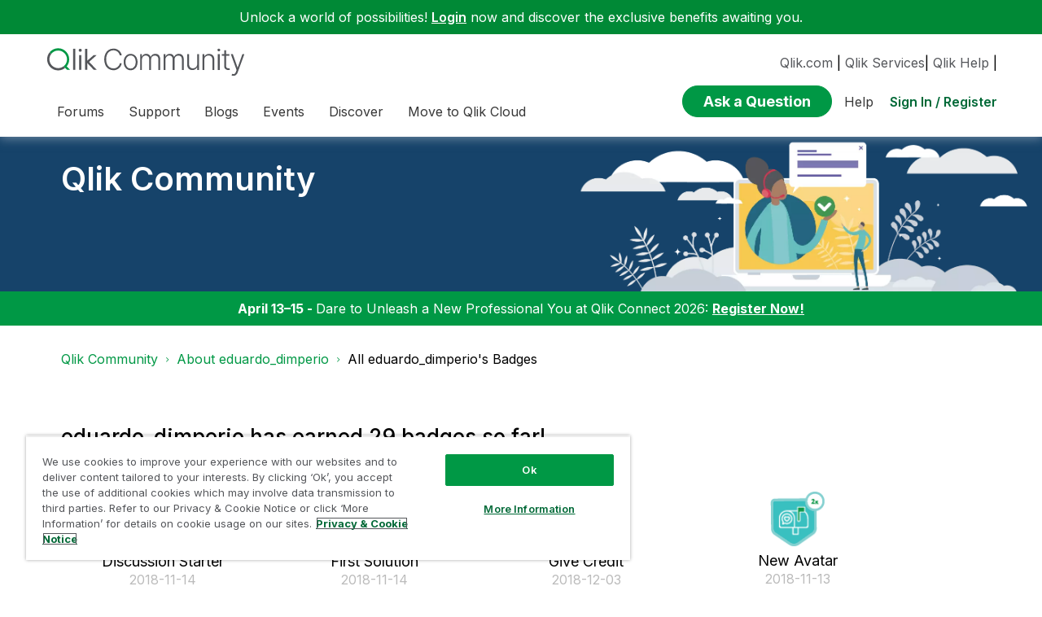

--- FILE ---
content_type: text/html;charset=UTF-8
request_url: https://community.qlik.com/t5/badges/userbadgespage/user-id/21319/page/1
body_size: 27439
content:
<!DOCTYPE html><html prefix="og: http://ogp.me/ns#" dir="ltr" lang="en" class="no-js">
	<head>
	
	<title>
	All eduardo_dimperio's Badges - Qlik Community
</title>
	
	
	<link rel="icon" href="https://community.qlik.com/html/@536ABC0E82B3A21A50773EBFFADE5A11/assets/favicon2024.ico">

<link rel="preconnect" href="https://fonts.googleapis.com">
<link rel="preconnect" href="https://fonts.gstatic.com" crossorigin>
<link href="https://fonts.googleapis.com/css2?family=Inter:wght@100;300;400;500;600;700;900&display=swap" rel="stylesheet">


<style>
  @media screen and (min-width: 767px){
 #lia-body .lia-content .lia-quilt .lia-form-publication-scheduled-input ,
 #lia-body .lia-content .lia-quilt .lia-form-auto-subscribe-to-thread-input , 
 #lia-body .lia-content .lia-quilt .lia-form-disable-tagging-input ,  
 #lia-body .lia-content .lia-quilt .lia-form-disable-kudos-input,
 #lia-body .lia-content .lia-quilt  .lia-form-thread-author-input,
 #lia-body .lia-content .lia-quilt   .lia-form-recent-participants-in-thread-input{
  width: auto;
}
#lia-body .lia-content .lia-quilt .lia-form-subject-input ,
#lia-body .lia-content .lia-quilt .lia-form-tags-input ,
#lia-body .lia-content .lia-quilt .lia-form-type-text-disabled.hasDatepicker,
#lia-body .lia-content .lia-quilt .lia-form-type-text-disabled,
#lia-body .lia-content .lia-quilt .lia-form-canonical-url-input ,
#lia-body .lia-content .lia-quilt .lia-form-message-seo-title-input ,
#lia-body .lia-content .lia-quilt .lia-js-labels-editor-input 
{
  width: 100%;
}
}  
</style><meta name="google-site-verification" content="mM1twBsma7NGYl-D8njcmxTqxwj3_R-8tyF3NrEczuo" />

<meta name="page" content="UserBadgesPage" />
<meta name="node" content="cyjdu72974" />


<script>try{(function(w,d,s,l,i){w[l]=w[l]||[];w[l].push({'gtm.start':

new Date().getTime(),event:'gtm.js'});var f=d.getElementsByTagName(s)[0],

j=d.createElement(s),dl=l!='dataLayer'?'&l='+l:'';j.async=true;j.src=

'https://www.googletagmanager.com/gtm.js?id='+i+dl;f.parentNode.insertBefore(j,f);

})(window,document,'script','dataLayer','GTM-P7VJSX');}
catch(err){
    console.log("Google Tag Manager",err)
}
</script>

<script src="/html/assets/jquery-3.5.1.slim.min.js"></script>




<script src=https://cdn.cookielaw.org/scripttemplates/otSDKStub.js  type="text/javascript" charset="UTF-8" data-domain-script="0190db58-517f-72fc-a5f6-65a0089bc764" ></script>

<script type="text/javascript">

function OptanonWrapper() { }

</script>


<script type="text/javascript">!function(){var b=function(){window.__AudioEyeSiteHash = "9d0d4fb693146ff59f0fc68202fb8d85"; 
    var a=document.createElement("script");
    a.src="https://wsmcdn.audioeye.com/aem.js";
    a.type="text/javascript";a.setAttribute("async","");
    document.getElementsByTagName("body")[0].appendChild(a)};"complete"!==document.readyState?window.addEventListener?window.addEventListener("load",b):window.attachEvent&&window.attachEvent("onload",b):b()}();
</script>




	
	
	
	<meta content="Qlik Community is the global online community for Qlik employees, experts, customers, partners, developers and evangelists to collaborate." name="description"/><meta content="width=device-width, initial-scale=1.0" name="viewport"/><meta content="noindex" name="robots"/><meta content="text/html; charset=UTF-8" http-equiv="Content-Type"/><link href="https://community.qlik.com/t5/badges/userbadgespage/user-id/21319/page/1" rel="canonical"/>
	<meta content="128" property="og:image:width"/><meta content="https://community.qlik.com/legacyfs/online/avatars/a310011_profile-image-display.png" property="og:image"/><meta content="profile" property="og:type"/><meta content="72" property="og:image:height"/><meta content="https://community.qlik.com/t5/badges/userbadgespage/user-id/21319/page/1" property="og:url"/><meta content="eduardo_dimperio" property="og:title"/><meta content="eduardo_dimperio" property="profile:username"/>
	
	
		<link class="lia-link-navigation hidden live-links" title="New board topics in Qlik Community" type="application/rss+xml" rel="alternate" id="link" href="/cyjdu72974/rss/Community?interaction.style=forum"></link>
	
		<link class="lia-link-navigation hidden live-links" title="All board posts in Qlik Community" type="application/rss+xml" rel="alternate" id="link_0" href="/cyjdu72974/rss/Community?interaction.style=forum&amp;feeds.replies=true"></link>
	
		<link class="lia-link-navigation hidden live-links" title="New knowledge base articles in Qlik Community" type="application/rss+xml" rel="alternate" id="link_1" href="/cyjdu72974/rss/Community?interaction.style=tkb"></link>
	
		<link class="lia-link-navigation hidden live-links" title="All knowledge base posts in Qlik Community" type="application/rss+xml" rel="alternate" id="link_2" href="/cyjdu72974/rss/Community?interaction.style=tkb&amp;feeds.replies=true"></link>
	
		<link class="lia-link-navigation hidden live-links" title="New blog articles in Qlik Community" type="application/rss+xml" rel="alternate" id="link_3" href="/cyjdu72974/rss/Community?interaction.style=blog"></link>
	
		<link class="lia-link-navigation hidden live-links" title="All blog posts in Qlik Community" type="application/rss+xml" rel="alternate" id="link_4" href="/cyjdu72974/rss/Community?interaction.style=blog&amp;feeds.replies=true"></link>
	
		<link class="lia-link-navigation hidden live-links" title="New idea exchange Ideas in Qlik Community" type="application/rss+xml" rel="alternate" id="link_5" href="/cyjdu72974/rss/Community?interaction.style=idea"></link>
	
		<link class="lia-link-navigation hidden live-links" title="All idea exchange posts in Qlik Community" type="application/rss+xml" rel="alternate" id="link_6" href="/cyjdu72974/rss/Community?interaction.style=idea&amp;feeds.replies=true"></link>
	
		<link class="lia-link-navigation hidden live-links" title="New contest entry in Qlik Community" type="application/rss+xml" rel="alternate" id="link_7" href="/cyjdu72974/rss/Community?interaction.style=contest"></link>
	
		<link class="lia-link-navigation hidden live-links" title="All contest posts in Qlik Community" type="application/rss+xml" rel="alternate" id="link_8" href="/cyjdu72974/rss/Community?interaction.style=contest&amp;feeds.replies=true"></link>
	
		<link class="lia-link-navigation hidden live-links" title="New Products" type="application/rss+xml" rel="alternate" id="link_9" href="/cyjdu72974/rss/Community?interaction.style=review"></link>
	
		<link class="lia-link-navigation hidden live-links" title="All Reviews and Comments" type="application/rss+xml" rel="alternate" id="link_10" href="/cyjdu72974/rss/Community?interaction.style=review&amp;feeds.replies=true"></link>
	
		<link class="lia-link-navigation hidden live-links" title="rss.livelink.threads-in-node@place:occasion" type="application/rss+xml" rel="alternate" id="link_11" href="/cyjdu72974/rss/Community?interaction.style=occasion"></link>
	
		<link class="lia-link-navigation hidden live-links" title="rss.livelink.posts-in-node@place:occasion" type="application/rss+xml" rel="alternate" id="link_12" href="/cyjdu72974/rss/Community?interaction.style=occasion&amp;feeds.replies=true"></link>
	
		<link class="lia-link-navigation hidden live-links" title="New media posts in Qlik Community" type="application/rss+xml" rel="alternate" id="link_13" href="/cyjdu72974/rss/Community?interaction.style=media"></link>
	
		<link class="lia-link-navigation hidden live-links" title="All media posts in Qlik Community" type="application/rss+xml" rel="alternate" id="link_14" href="/cyjdu72974/rss/Community?interaction.style=media&amp;feeds.replies=true"></link>
	

	
	
	    
            	<link href="/skins/6770414/689de4dd09e47e2ac269c7a1490a3f16/qlik_custom.css" rel="stylesheet" type="text/css"/>
            
	

	
	
	
	
	


<div class="qlik-privacy-container">
    <span>Do not input private or sensitive data. View </span>
    <a class="qlik-privacy-link" href="https://www.qlik.com/us/legal/privacy-and-cookie-notice" target="_blank">Qlik Privacy & Cookie Policy.</a>
</div>



<script type="text/javascript" src="/t5/scripts/129B3FAC03679C8B82A528EDDD4E9DDC/lia-scripts-head-min.js"></script><script language="javascript" type="text/javascript">
<!--
window.FileAPI = { jsPath: '/html/assets/js/vendor/ng-file-upload-shim/' };
LITHIUM.PrefetchData = {"Components":{},"commonResults":{}};
LITHIUM.DEBUG = false;
LITHIUM.CommunityJsonObject = {
  "Validation" : {
    "image.description" : {
      "min" : 0,
      "max" : 1000,
      "isoneof" : [ ],
      "type" : "string"
    },
    "tkb.toc_maximum_heading_level" : {
      "min" : 1,
      "max" : 6,
      "isoneof" : [ ],
      "type" : "integer"
    },
    "tkb.toc_heading_list_style" : {
      "min" : 0,
      "max" : 50,
      "isoneof" : [
        "disc",
        "circle",
        "square",
        "none"
      ],
      "type" : "string"
    },
    "blog.toc_maximum_heading_level" : {
      "min" : 1,
      "max" : 6,
      "isoneof" : [ ],
      "type" : "integer"
    },
    "tkb.toc_heading_indent" : {
      "min" : 5,
      "max" : 50,
      "isoneof" : [ ],
      "type" : "integer"
    },
    "blog.toc_heading_indent" : {
      "min" : 5,
      "max" : 50,
      "isoneof" : [ ],
      "type" : "integer"
    },
    "blog.toc_heading_list_style" : {
      "min" : 0,
      "max" : 50,
      "isoneof" : [
        "disc",
        "circle",
        "square",
        "none"
      ],
      "type" : "string"
    }
  },
  "User" : {
    "settings" : {
      "imageupload.legal_file_extensions" : "*.jpg;*.JPG;*.jpeg;*.JPEG;*.gif;*.GIF;*.png;*.PNG;*.bmp",
      "config.enable_avatar" : true,
      "integratedprofile.show_klout_score" : true,
      "layout.sort_view_by_last_post_date" : true,
      "layout.friendly_dates_enabled" : true,
      "profileplus.allow.anonymous.scorebox" : false,
      "tkb.message_sort_default" : "topicPublishDate",
      "layout.format_pattern_date" : "yyyy-MM-dd",
      "config.require_search_before_post" : "require",
      "isUserLinked" : false,
      "integratedprofile.cta_add_topics_dismissal_timestamp" : -1,
      "layout.message_body_image_max_size" : 1000,
      "profileplus.everyone" : false,
      "integratedprofile.cta_connect_wide_dismissal_timestamp" : -1,
      "blog.toc_maximum_heading_level" : "2",
      "integratedprofile.hide_social_networks" : false,
      "blog.toc_heading_indent" : "15",
      "contest.entries_per_page_num" : 20,
      "layout.messages_per_page_linear" : 20,
      "integratedprofile.cta_manage_topics_dismissal_timestamp" : -1,
      "profile.shared_profile_test_group" : false,
      "integratedprofile.cta_personalized_feed_dismissal_timestamp" : -1,
      "integratedprofile.curated_feed_size" : 10,
      "contest.one_kudo_per_contest" : false,
      "integratedprofile.enable_social_networks" : false,
      "integratedprofile.my_interests_dismissal_timestamp" : -1,
      "profile.language" : "en",
      "layout.friendly_dates_max_age_days" : 31,
      "layout.threading_order" : "thread_descending",
      "blog.toc_heading_list_style" : "disc",
      "useRecService" : false,
      "layout.module_welcome" : "",
      "imageupload.max_uploaded_images_per_upload" : 100,
      "imageupload.max_uploaded_images_per_user" : 2000,
      "integratedprofile.connect_mode" : "",
      "tkb.toc_maximum_heading_level" : "",
      "tkb.toc_heading_list_style" : "disc",
      "sharedprofile.show_hovercard_score" : true,
      "config.search_before_post_scope" : "community",
      "tkb.toc_heading_indent" : "",
      "p13n.cta.recommendations_feed_dismissal_timestamp" : -1,
      "imageupload.max_file_size" : 10024,
      "layout.show_batch_checkboxes" : false,
      "integratedprofile.cta_connect_slim_dismissal_timestamp" : -1
    },
    "isAnonymous" : true,
    "policies" : {
      "image-upload.process-and-remove-exif-metadata" : false
    },
    "registered" : false,
    "emailRef" : "",
    "id" : -1,
    "login" : "Anonymous"
  },
  "Server" : {
    "communityPrefix" : "/cyjdu72974",
    "nodeChangeTimeStamp" : 1768965099388,
    "tapestryPrefix" : "/t5",
    "deviceMode" : "DESKTOP",
    "responsiveDeviceMode" : "DESKTOP",
    "membershipChangeTimeStamp" : "0",
    "version" : "25.12",
    "branch" : "25.12-release",
    "showTextKeys" : false
  },
  "Config" : {
    "phase" : "prod",
    "integratedprofile.cta.reprompt.delay" : 30,
    "profileplus.tracking" : {
      "profileplus.tracking.enable" : false,
      "profileplus.tracking.click.enable" : false,
      "profileplus.tracking.impression.enable" : false
    },
    "app.revision" : "2512231126-s6f44f032fc-b18",
    "navigation.manager.community.structure.limit" : "1000"
  },
  "Activity" : {
    "Results" : [ ]
  },
  "NodeContainer" : {
    "viewHref" : "https://community.qlik.com/t5/Top/ct-p/top",
    "description" : "",
    "id" : "top",
    "shortTitle" : "Top",
    "title" : "Top",
    "nodeType" : "category"
  },
  "Page" : {
    "skins" : [
      "qlik_custom",
      "theme_support",
      "theme_base",
      "responsive_peak"
    ],
    "authUrls" : {
      "loginUrl" : "/plugins/common/feature/saml/doauth/redirect?referer=https%3A%2F%2Fcommunity.qlik.com%2Ft5%2Fbadges%2Fuserbadgespage%2Fuser-id%2F21319%2Fpage%2F1",
      "loginUrlNotRegistered" : "/plugins/common/feature/saml/doauth/redirect?redirectreason=notregistered&referer=https%3A%2F%2Fcommunity.qlik.com%2Ft5%2Fbadges%2Fuserbadgespage%2Fuser-id%2F21319%2Fpage%2F1",
      "loginUrlNotRegisteredDestTpl" : "/plugins/common/feature/saml/doauth/redirect?redirectreason=notregistered&referer=%7B%7BdestUrl%7D%7D"
    },
    "name" : "UserBadgesPage",
    "rtl" : false,
    "object" : {
      "viewHref" : "/t5/user/viewprofilepage/user-id/21319",
      "id" : 21319,
      "page" : "UserBadgesPage",
      "type" : "User",
      "login" : "eduardo_dimperio"
    }
  },
  "WebTracking" : {
    "Activities" : { },
    "path" : "Community:Qlik Community"
  },
  "Feedback" : {
    "targeted" : { }
  },
  "Seo" : {
    "markerEscaping" : {
      "pathElement" : {
        "prefix" : "@",
        "match" : "^[0-9][0-9]$"
      },
      "enabled" : false
    }
  },
  "TopLevelNode" : {
    "viewHref" : "https://community.qlik.com/",
    "description" : "Qlik Community is the global online community for Qlik employees, experts, customers, partners, developers and evangelists to collaborate.",
    "id" : "cyjdu72974",
    "shortTitle" : "Qlik Community",
    "title" : "Qlik Community",
    "nodeType" : "Community"
  },
  "Community" : {
    "viewHref" : "https://community.qlik.com/",
    "integratedprofile.lang_code" : "en",
    "integratedprofile.country_code" : "US",
    "id" : "cyjdu72974",
    "shortTitle" : "Qlik Community",
    "title" : "Qlik Community"
  },
  "CoreNode" : {
    "viewHref" : "https://community.qlik.com/",
    "settings" : { },
    "description" : "Qlik Community is the global online community for Qlik employees, experts, customers, partners, developers and evangelists to collaborate.",
    "id" : "cyjdu72974",
    "shortTitle" : "Qlik Community",
    "title" : "Qlik Community",
    "nodeType" : "Community",
    "ancestors" : [ ]
  }
};
LITHIUM.Components.RENDER_URL = "/t5/util/componentrenderpage/component-id/#{component-id}?render_behavior=raw";
LITHIUM.Components.ORIGINAL_PAGE_NAME = 'badges/UserBadgesPage';
LITHIUM.Components.ORIGINAL_PAGE_ID = 'UserBadgesPage';
LITHIUM.Components.ORIGINAL_PAGE_CONTEXT = '[base64]..';
LITHIUM.Css = {
  "BASE_DEFERRED_IMAGE" : "lia-deferred-image",
  "BASE_BUTTON" : "lia-button",
  "BASE_SPOILER_CONTAINER" : "lia-spoiler-container",
  "BASE_TABS_INACTIVE" : "lia-tabs-inactive",
  "BASE_TABS_ACTIVE" : "lia-tabs-active",
  "BASE_AJAX_REMOVE_HIGHLIGHT" : "lia-ajax-remove-highlight",
  "BASE_FEEDBACK_SCROLL_TO" : "lia-feedback-scroll-to",
  "BASE_FORM_FIELD_VALIDATING" : "lia-form-field-validating",
  "BASE_FORM_ERROR_TEXT" : "lia-form-error-text",
  "BASE_FEEDBACK_INLINE_ALERT" : "lia-panel-feedback-inline-alert",
  "BASE_BUTTON_OVERLAY" : "lia-button-overlay",
  "BASE_TABS_STANDARD" : "lia-tabs-standard",
  "BASE_AJAX_INDETERMINATE_LOADER_BAR" : "lia-ajax-indeterminate-loader-bar",
  "BASE_AJAX_SUCCESS_HIGHLIGHT" : "lia-ajax-success-highlight",
  "BASE_CONTENT" : "lia-content",
  "BASE_JS_HIDDEN" : "lia-js-hidden",
  "BASE_AJAX_LOADER_CONTENT_OVERLAY" : "lia-ajax-loader-content-overlay",
  "BASE_FORM_FIELD_SUCCESS" : "lia-form-field-success",
  "BASE_FORM_WARNING_TEXT" : "lia-form-warning-text",
  "BASE_FORM_FIELDSET_CONTENT_WRAPPER" : "lia-form-fieldset-content-wrapper",
  "BASE_AJAX_LOADER_OVERLAY_TYPE" : "lia-ajax-overlay-loader",
  "BASE_FORM_FIELD_ERROR" : "lia-form-field-error",
  "BASE_SPOILER_CONTENT" : "lia-spoiler-content",
  "BASE_FORM_SUBMITTING" : "lia-form-submitting",
  "BASE_EFFECT_HIGHLIGHT_START" : "lia-effect-highlight-start",
  "BASE_FORM_FIELD_ERROR_NO_FOCUS" : "lia-form-field-error-no-focus",
  "BASE_EFFECT_HIGHLIGHT_END" : "lia-effect-highlight-end",
  "BASE_SPOILER_LINK" : "lia-spoiler-link",
  "FACEBOOK_LOGOUT" : "lia-component-users-action-logout",
  "BASE_DISABLED" : "lia-link-disabled",
  "FACEBOOK_SWITCH_USER" : "lia-component-admin-action-switch-user",
  "BASE_FORM_FIELD_WARNING" : "lia-form-field-warning",
  "BASE_AJAX_LOADER_FEEDBACK" : "lia-ajax-loader-feedback",
  "BASE_AJAX_LOADER_OVERLAY" : "lia-ajax-loader-overlay",
  "BASE_LAZY_LOAD" : "lia-lazy-load"
};
(function() { if (!window.LITHIUM_SPOILER_CRITICAL_LOADED) { window.LITHIUM_SPOILER_CRITICAL_LOADED = true; window.LITHIUM_SPOILER_CRITICAL_HANDLER = function(e) { if (!window.LITHIUM_SPOILER_CRITICAL_LOADED) return; if (e.target.classList.contains('lia-spoiler-link')) { var container = e.target.closest('.lia-spoiler-container'); if (container) { var content = container.querySelector('.lia-spoiler-content'); if (content) { if (e.target.classList.contains('open')) { content.style.display = 'none'; e.target.classList.remove('open'); } else { content.style.display = 'block'; e.target.classList.add('open'); } } e.preventDefault(); return false; } } }; document.addEventListener('click', window.LITHIUM_SPOILER_CRITICAL_HANDLER, true); } })();
LITHIUM.noConflict = true;
LITHIUM.useCheckOnline = false;
LITHIUM.RenderedScripts = [
  "jquery.iframe-shim-1.0.js",
  "jquery.ui.core.js",
  "jquery.fileupload.js",
  "Loader.js",
  "jquery.delayToggle-1.0.js",
  "Throttle.js",
  "ForceLithiumJQuery.js",
  "LiModernizr.js",
  "SearchForm.js",
  "Video.js",
  "Namespace.js",
  "ActiveCast3.js",
  "Lithium.js",
  "Placeholder.js",
  "HelpIcon.js",
  "Events.js",
  "jquery.ui.mouse.js",
  "SearchAutoCompleteToggle.js",
  "prism.js",
  "jquery.placeholder-2.0.7.js",
  "jquery.ajax-cache-response-1.0.js",
  "AjaxSupport.js",
  "Auth.js",
  "jquery.hoverIntent-r6.js",
  "Globals.js",
  "jquery.json-2.6.0.js",
  "jquery.lithium-selector-extensions.js",
  "DeferredImages.js",
  "Text.js",
  "jquery.ui.resizable.js",
  "Tooltip.js",
  "jquery.function-utils-1.0.js",
  "jquery.iframe-transport.js",
  "ResizeSensor.js",
  "ElementMethods.js",
  "PolyfillsAll.js",
  "jquery.ui.dialog.js",
  "jquery.ui.position.js",
  "Forms.js",
  "ElementQueries.js",
  "jquery.clone-position-1.0.js",
  "Cache.js",
  "PartialRenderProxy.js",
  "jquery.ui.widget.js",
  "jquery.effects.core.js",
  "jquery.viewport-1.0.js",
  "DataHandler.js",
  "json2.js",
  "jquery.tmpl-1.1.1.js",
  "jquery.autocomplete.js",
  "UserBadgesPage.js",
  "Sandbox.js",
  "jquery.tools.tooltip-1.2.6.js",
  "jquery.ui.draggable.js",
  "jquery.css-data-1.0.js",
  "jquery.scrollTo.js",
  "NoConflict.js",
  "AutoComplete.js",
  "Components.js",
  "InformationBox.js",
  "jquery.appear-1.1.1.js",
  "jquery.effects.slide.js",
  "SpoilerToggle.js",
  "jquery.js",
  "jquery.blockui.js",
  "jquery.position-toggle-1.0.js",
  "AjaxFeedback.js"
];// -->
</script><script type="text/javascript" src="/t5/scripts/D60EB96AE5FF670ED274F16ABB044ABD/lia-scripts-head-min.js"></script></head>
	<body class="lia-user-status-anonymous UserBadgesPage lia-body" id="lia-body">
	
	
	<div id="EEC-220-6" class="ServiceNodeInfoHeader">
</div>
	
	
	
	

	<div class="lia-page">
		<center>
			
				  <div class="custom-header"><style>
  @media screen and (max-width:767px){
   .lia-header-actions>.login-link:before{
     right:5px;
   }
   .UserLoginPage .main-header .top-header-content .header-content-search{
       margin-right:0px;
    }
  }
 </style>

 <link rel="stylesheet" href="https://locman-mt-cdn.s3.amazonaws.com/locman.css">
<script src="https://locman-mt-cdn.s3.amazonaws.com/locman.js"></script>
<header class="custom-header">
      <div class="login-quote">
        <p>Unlock a world of possibilities! 
<a href='https://community.qlik.com/plugins/common/feature/saml/doauth/redirect?referer=https%3A%2F%2Fcommunity.qlik.com%2F' class="login-link">Login</a>
        now and discover the exclusive benefits awaiting you.</p>
      </div>

  <div class="main-header">
    <div class="header-content">
      <div class="title-and-nav-wrapper">
        <button class="slide_tab mobile_icon"><span class="sr-only">Expand</span></button>
        <div class="header-left-column">
          <div class="community-logo">
              <a href="/">
                <picture>
                  <source media="(max-width: 991px)" srcset="/html/assets/qlik-logo-new.svg?version=preview" />
                  <source media="(min-width: 992px)" srcset="/html/assets/qlikCommunity-logo-new.svg?version=preview" />
                  <img src="/html/assets/qlik-logo-new.svg?version=preview" height="38px" alt="Qlik" title="Qlik">
                </picture>
            </a>
          </div>
          <p class="header-title">
            <div class="top-navbar-container">
<div class="custom-community-header-navigation-v3">
    <nav id="headerNav" role="navigation">
        <ul class="custom-sub-nav" role="menubar">
                <li role="none" class="custom-nav-menu-item has-children depth1">
                        <button role="menuitem" class="top-level-toggle toggle-menu-children qlik_tab slide_tab top-level-nav"
                            aria-controls="toggle-category:category:Forums" aria-expanded="false" aria-haspopup="true"
                            aria-label="Expand View: Forums" data-ol-has-click-handler=""  navID="category:Forums"> Forums 
                        </button>
                </li>
                <li role="none" class="custom-nav-menu-item has-children depth1">
                        <button role="menuitem" class="top-level-toggle toggle-menu-children qlik_tab slide_tab top-level-nav"
                            aria-controls="toggle-category:category:qlikSupport" aria-expanded="false" aria-haspopup="true"
                            aria-label="Expand View: Support" data-ol-has-click-handler=""  navID="category:qlikSupport"> Support 
                        </button>
                </li>
                <li role="none" class="custom-nav-menu-item has-children depth1">
                        <button role="menuitem" class="top-level-toggle toggle-menu-children qlik_tab slide_tab top-level-nav"
                            aria-controls="toggle-category:category:qlik-community-blogs" aria-expanded="false" aria-haspopup="true"
                            aria-label="Expand View: Blogs" data-ol-has-click-handler=""  navID="category:qlik-community-blogs"> Blogs 
                        </button>
                </li>
                <li role="none" class="custom-nav-menu-item has-children depth1">
                        <button role="menuitem" class="top-level-toggle toggle-menu-children qlik_tab slide_tab top-level-nav"
                            aria-controls="toggle-category:category:qlik-events" aria-expanded="false" aria-haspopup="true"
                            aria-label="Expand View: Events" data-ol-has-click-handler=""  navID="category:qlik-events"> Events 
                        </button>
                </li>
                <li role="none" class="custom-nav-menu-item has-children depth1">
                        <button role="menuitem" class="top-level-toggle toggle-menu-children qlik_tab slide_tab top-level-nav"
                            aria-controls="toggle-category:category:learn" aria-expanded="false" aria-haspopup="true"
                            aria-label="Expand View: Discover" data-ol-has-click-handler=""  navID="category:learn"> Discover 
                        </button>
                </li>
                <li role="none" class="custom-nav-menu-item has-children depth1">
                        <button role="menuitem" class="top-level-toggle toggle-menu-children qlik_tab slide_tab top-level-nav"
                            aria-controls="toggle-category:category:qlik-migratesupport" aria-expanded="false" aria-haspopup="true"
                            aria-label="Expand View: Move to Qlik Cloud" data-ol-has-click-handler=""  navID="category:qlik-migratesupport"> Move to Qlik Cloud 
                        </button>
                </li>
                <li role="none" class="depth1 external-link-top-level mobile-utility-html">
                    <a role="menuitem" class="top-level-toggle" href="https://www.qlik.com/us/?utm_source=community&amp;utm_medium=header&amp;utm_campaign=qlik.com">Qlik.com</a>
                </li>
                <li role="none" class="depth1 external-link-top-level mobile-utility-html">
                    <a role="menuitem" class="top-level-toggle" href="https://www.qlik.com/us/services">Qlik Services</a>
                </li>
                <li role="none" class="depth1 external-link-top-level mobile-utility-html">
                    <a role="menuitem" class="top-level-toggle" href=""></a>
                </li>
        </ul>
    </nav>
</div>            </div>
          </p>
        </div>
        <div class="header-right-column">
          <div id="header-utility-bar">
              <div id='locman'></div>
              <a href="https://www.qlik.com/us/?utm_source=community&utm_medium=header&utm_campaign=qlik.com">Qlik.com</a> |
<a href="https://www.qlik.com/us/services">Qlik Services</a>|
<a href="https://help.qlik.com?utm_source=community&utm_medium=header&utm_campaign=help">Qlik Help</a> |
          </div>
          <div>
            <section class="header-controls">
              <div class="user-login lia-header-actions">
<div class="header-search-main custom-search-header">
    <button class="header-content-search" aria-expanded="false" tabindex="0" aria-label="header-content-search">
    </button>
    <div class="header-search-container" style="display:block;">
<div class="searchUnify-header-component">
   <div id="auto">
    <div ng-controller="SearchautoController">
      <div bind-html-compile="autocompleteHtml"></div>
    </div>
  </div>
</div>
    <script type="text/javascript" src="https://d2zcxm2u7ahqlt.cloudfront.net/5b4cc16bfe8667990b58e1df434da538/search-clients/cb43fd48-5178-11eb-8a9b-0242ac120002/an.js"></script>
<link rel="stylesheet" href="https://d2zcxm2u7ahqlt.cloudfront.net/5b4cc16bfe8667990b58e1df434da538/search-clients/cb43fd48-5178-11eb-8a9b-0242ac120002/searchbox.css">
<script type="text/javascript" src="https://d2zcxm2u7ahqlt.cloudfront.net/5b4cc16bfe8667990b58e1df434da538/search-clients/cb43fd48-5178-11eb-8a9b-0242ac120002/searchbox.js" onload="loaded=true" onerror="loaded=false"></script>


<script>
        window.su_community_path = '/plugins/custom/qlik/qlik/qlik_searchunify_endpoint_1?tid=-3819513521456689061';
    GzAnalytics.setUser("");
</script><div id="lia-searchformV32_905e8ddbcfb3" class="SearchForm lia-search-form-wrapper lia-mode-default lia-component-common-widget-search-form">
	

	
		<div class="lia-inline-ajax-feedback">
			<div class="AjaxFeedback" id="ajaxfeedback_905e8ddbcfb3"></div>
			
	

	

		</div>

	

	
		<div id="searchautocompletetoggle_905e8ddbcfb3">	
	
		

	
		<div class="lia-inline-ajax-feedback">
			<div class="AjaxFeedback" id="ajaxfeedback_905e8ddbcfb3_0"></div>
			
	

	

		</div>

	

	
			
            <form enctype="multipart/form-data" class="lia-form lia-form-inline SearchForm" action="https://community.qlik.com/t5/badges/userbadgespage.searchformv32.form.form" method="post" id="form_905e8ddbcfb3" name="form_905e8ddbcfb3"><div class="t-invisible"><input value="user-id/21319/page/1" name="t:ac" type="hidden"></input><input value="search/contributions/page" name="t:cp" type="hidden"></input><input value="[base64]." name="lia-form-context" type="hidden"></input><input value="UserBadgesPage:user-id/21319/page/1:searchformv32.form:" name="liaFormContentKey" type="hidden"></input><input value="5DI9GWMef1Esyz275vuiiOExwpQ=:H4sIAAAAAAAAALVSTU7CQBR+krAixkj0BrptjcpCMSbERGKCSmxcm+kwlGrbqTOvFDYexRMYL8HCnXfwAG5dubDtFKxgYgu4mrzvm3w/M+/pHcphHQ4kI4L2dMo9FLYZoM09qbeJxQ4V0+XC7e/tamqyBPEChwgbh1JAjQtLIz6hPaYh8ZlEMaxplAvm2KZmEsm0hhmBhOKpzZzOlsEw8LevR5W3zZfPEqy0oJIYc+eCuAyh2rolfaI7xLN0I8rjWfWBj7CuzJvf5osmbxRN3hacMimNwHRtKSOr0XNnv/vx+FoCGPjhMRzljhNLYHrEt9kA5T08ACCsKvREoYuqxqLl8BLO84q4UcMITcG49y/QOGs1pYyESl5p6V6qwRW086rinVmoxMZsiZud/zBUTc6gmVc4kExkJafmcYG1GM9+wfIsCkf2OP54hal5EjnG54z8h0XhjfcF7wQUs5Kz0GTjU2rOjc/llTT4Au07pDOcBQAA" name="t:formdata" type="hidden"></input></div>
	
	

	

	

	
		<div class="lia-inline-ajax-feedback">
			<div class="AjaxFeedback" id="feedback_905e8ddbcfb3"></div>
			
	

	

		</div>

	

	

	

	


	
	<input value="FjR4qEFe1yH8_-1" name="ticket" type="hidden"></input>
	
	<input value="form_905e8ddbcfb3" id="form_UIDform_905e8ddbcfb3" name="form_UID" type="hidden"></input>
	<input value="" id="form_instance_keyform_905e8ddbcfb3" name="form_instance_key" type="hidden"></input>
	
                

                
                    
                        <span class="lia-search-granularity-wrapper">
                            <select title="Search Granularity" class="lia-search-form-granularity search-granularity" aria-label="Search Granularity" id="searchGranularity_905e8ddbcfb3" name="searchGranularity"><option title="All community" value="cyjdu72974|community">All community</option><option title="Knowledge base" value="tkb|tkb">Knowledge base</option><option title="eduardo_dimperio" selected="selected" value="21319|authorMessages">eduardo_dimperio</option><option title="Users" value="user|user">Users</option><option title="Products" value="product|product">Products</option></select>
                        </span>
                    
                

                <span class="lia-search-input-wrapper">
                    <span class="lia-search-input-field">
                        <span class="lia-button-wrapper lia-button-wrapper-secondary lia-button-wrapper-searchForm-action"><input value="searchForm" name="submitContextX" type="hidden"></input><input class="lia-button lia-button-secondary lia-button-searchForm-action" value="Search" id="submitContext_905e8ddbcfb3" name="submitContext" type="submit"></input></span>

                        <input placeholder="Curious About Something? Let's Find It!" aria-label="Search the Community" title="Search the Community" class="lia-form-type-text lia-autocomplete-input search-input lia-search-input-message" value="" id="messageSearchField_905e8ddbcfb3_0" name="messageSearchField" type="text"></input>
                        <input placeholder="Curious About Something? Let's Find It!" aria-label="Search the Community" title="Search the Community" class="lia-form-type-text lia-autocomplete-input search-input lia-search-input-tkb-article lia-js-hidden" value="" id="messageSearchField_905e8ddbcfb3_1" name="messageSearchField_0" type="text"></input>
                        

	
		<input placeholder="Enter a keyword to search within the users" ng-non-bindable="" title="Enter a user name or rank" class="lia-form-type-text UserSearchField lia-search-input-user search-input lia-js-hidden lia-autocomplete-input" aria-label="Enter a user name or rank" value="" id="userSearchField_905e8ddbcfb3" name="userSearchField" type="text"></input>
	

	


                        <input placeholder="Enter a keyword to search within the private messages" title="Enter a search word" class="lia-form-type-text NoteSearchField lia-search-input-note search-input lia-js-hidden lia-autocomplete-input" aria-label="Enter a search word" value="" id="noteSearchField_905e8ddbcfb3_0" name="noteSearchField" type="text"></input>
						<input title="Enter a search word" class="lia-form-type-text ProductSearchField lia-search-input-product search-input lia-js-hidden lia-autocomplete-input" aria-label="Enter a search word" value="" id="productSearchField_905e8ddbcfb3" name="productSearchField" type="text"></input>
                        <input class="lia-as-search-action-id" name="as-search-action-id" type="hidden"></input>
                    </span>
                </span>
                

                <span class="lia-cancel-search">cancel</span>

                
            
</form>
		
			<div class="search-autocomplete-toggle-link lia-js-hidden">
				<span>
					<a class="lia-link-navigation auto-complete-toggle-on lia-component-search-action-enable-auto-complete" rel="nofollow" id="enableAutoComplete_905e8ddbcfb3" href="https://community.qlik.com/t5/badges/userbadgespage.enableautocomplete:enableautocomplete?t:ac=user-id/21319/page/1&amp;t:cp=action/contributions/searchactions&amp;ticket=FjR4qEFe1yH8_-1">Turn on suggestions</a>					
					<span class="HelpIcon">
	<a class="lia-link-navigation help-icon lia-tooltip-trigger" role="button" aria-label="Help Icon" id="link_905e8ddbcfb3" href="#"><span class="lia-img-icon-help lia-fa-icon lia-fa-help lia-fa" alt="Auto-suggest helps you quickly narrow down your search results by suggesting possible matches as you type." aria-label="Help Icon" role="img" id="display_905e8ddbcfb3"></span></a><div role="alertdialog" class="lia-content lia-tooltip-pos-bottom-left lia-panel-tooltip-wrapper" id="link_905e8ddbcfb3_0-tooltip-element"><div class="lia-tooltip-arrow"></div><div class="lia-panel-tooltip"><div class="content">Auto-suggest helps you quickly narrow down your search results by suggesting possible matches as you type.</div></div></div>
</span>
				</span>
			</div>
		

	

	

	
	
	
</div>
		
	<div class="spell-check-showing-result">
		Showing results for <span class="lia-link-navigation show-results-for-link lia-link-disabled" aria-disabled="true" id="showingResult_905e8ddbcfb3"></span>
		

	</div>
	<div>
		
		<span class="spell-check-search-instead">
			Search instead for <a class="lia-link-navigation search-instead-for-link" rel="nofollow" id="searchInstead_905e8ddbcfb3" href="#"></a>
		</span>

	</div>
	<div class="spell-check-do-you-mean lia-component-search-widget-spellcheck">
		Did you mean: <a class="lia-link-navigation do-you-mean-link" rel="nofollow" id="doYouMean_905e8ddbcfb3" href="#"></a>
	</div>

	

	

	


	
</div>    </div>
  </div>                <div id="ask-a-question">
                  <span class="lia-button-wrapper lia-button-wrapper-primary">
                    <span class="primary-action message-post">
                        <a class="lia-button lia-button-primary message-post-link" href="/t5/forums/postpage/choose-node/true/interaction-style/forum">
                            <span>Ask a Question</span>
                        </a>
                    </span>
                  </span>
                </div>
<a class="lia-link-navigation faq-link lia-component-help-action-faq" id="faqPage_905e8e521f0d" href="/t5/help/faqpage">Help</a><a class="lia-link-navigation login-link lia-authentication-link lia-component-users-action-login" rel="nofollow" id="loginPageV2_905e8e572bac" href="/plugins/common/feature/saml/doauth/redirect?referer=https%3A%2F%2Fcommunity.qlik.com%2Ft5%2Fbadges%2Fuserbadgespage%2Fuser-id%2F21319%2Fpage%2F1">Sign In / Register</a>              </div>
              <div class="header-search">
<div id="lia-searchformV32_905e8e5baf6c" class="SearchForm lia-search-form-wrapper lia-mode-default lia-component-common-widget-search-form">
	

	
		<div class="lia-inline-ajax-feedback">
			<div class="AjaxFeedback" id="ajaxfeedback_905e8e5baf6c"></div>
			
	

	

		</div>

	

	
		<div id="searchautocompletetoggle_905e8e5baf6c">	
	
		

	
		<div class="lia-inline-ajax-feedback">
			<div class="AjaxFeedback" id="ajaxfeedback_905e8e5baf6c_0"></div>
			
	

	

		</div>

	

	
			
            <form enctype="multipart/form-data" class="lia-form lia-form-inline SearchForm" action="https://community.qlik.com/t5/badges/userbadgespage.searchformv32.form.form" method="post" id="form_905e8e5baf6c" name="form_905e8e5baf6c"><div class="t-invisible"><input value="user-id/21319/page/1" name="t:ac" type="hidden"></input><input value="search/contributions/page" name="t:cp" type="hidden"></input><input value="[base64]." name="lia-form-context" type="hidden"></input><input value="UserBadgesPage:user-id/21319/page/1:searchformv32.form:" name="liaFormContentKey" type="hidden"></input><input value="5DI9GWMef1Esyz275vuiiOExwpQ=:H4sIAAAAAAAAALVSTU7CQBR+krAixkj0BrptjcpCMSbERGKCSmxcm+kwlGrbqTOvFDYexRMYL8HCnXfwAG5dubDtFKxgYgu4mrzvm3w/M+/pHcphHQ4kI4L2dMo9FLYZoM09qbeJxQ4V0+XC7e/tamqyBPEChwgbh1JAjQtLIz6hPaYh8ZlEMaxplAvm2KZmEsm0hhmBhOKpzZzOlsEw8LevR5W3zZfPEqy0oJIYc+eCuAyh2rolfaI7xLN0I8rjWfWBj7CuzJvf5osmbxRN3hacMimNwHRtKSOr0XNnv/vx+FoCGPjhMRzljhNLYHrEt9kA5T08ACCsKvREoYuqxqLl8BLO84q4UcMITcG49y/QOGs1pYyESl5p6V6qwRW086rinVmoxMZsiZud/zBUTc6gmVc4kExkJafmcYG1GM9+wfIsCkf2OP54hal5EjnG54z8h0XhjfcF7wQUs5Kz0GTjU2rOjc/llTT4Au07pDOcBQAA" name="t:formdata" type="hidden"></input></div>
	
	

	

	

	
		<div class="lia-inline-ajax-feedback">
			<div class="AjaxFeedback" id="feedback_905e8e5baf6c"></div>
			
	

	

		</div>

	

	

	

	


	
	<input value="FjR4qEFe1yH8_-1" name="ticket" type="hidden"></input>
	
	<input value="form_905e8e5baf6c" id="form_UIDform_905e8e5baf6c" name="form_UID" type="hidden"></input>
	<input value="" id="form_instance_keyform_905e8e5baf6c" name="form_instance_key" type="hidden"></input>
	
                

                
                    
                        <span class="lia-search-granularity-wrapper">
                            <select title="Search Granularity" class="lia-search-form-granularity search-granularity" aria-label="Search Granularity" id="searchGranularity_905e8e5baf6c" name="searchGranularity"><option title="All community" value="cyjdu72974|community">All community</option><option title="Knowledge base" value="tkb|tkb">Knowledge base</option><option title="eduardo_dimperio" selected="selected" value="21319|authorMessages">eduardo_dimperio</option><option title="Users" value="user|user">Users</option><option title="Products" value="product|product">Products</option></select>
                        </span>
                    
                

                <span class="lia-search-input-wrapper">
                    <span class="lia-search-input-field">
                        <span class="lia-button-wrapper lia-button-wrapper-secondary lia-button-wrapper-searchForm-action"><input value="searchForm" name="submitContextX" type="hidden"></input><input class="lia-button lia-button-secondary lia-button-searchForm-action" value="Search" id="submitContext_905e8e5baf6c" name="submitContext" type="submit"></input></span>

                        <input placeholder="Curious About Something? Let's Find It!" aria-label="Search the Community" title="Search the Community" class="lia-form-type-text lia-autocomplete-input search-input lia-search-input-message" value="" id="messageSearchField_905e8e5baf6c_0" name="messageSearchField" type="text"></input>
                        <input placeholder="Curious About Something? Let's Find It!" aria-label="Search the Community" title="Search the Community" class="lia-form-type-text lia-autocomplete-input search-input lia-search-input-tkb-article lia-js-hidden" value="" id="messageSearchField_905e8e5baf6c_1" name="messageSearchField_0" type="text"></input>
                        

	
		<input placeholder="Enter a keyword to search within the users" ng-non-bindable="" title="Enter a user name or rank" class="lia-form-type-text UserSearchField lia-search-input-user search-input lia-js-hidden lia-autocomplete-input" aria-label="Enter a user name or rank" value="" id="userSearchField_905e8e5baf6c" name="userSearchField" type="text"></input>
	

	


                        <input placeholder="Enter a keyword to search within the private messages" title="Enter a search word" class="lia-form-type-text NoteSearchField lia-search-input-note search-input lia-js-hidden lia-autocomplete-input" aria-label="Enter a search word" value="" id="noteSearchField_905e8e5baf6c_0" name="noteSearchField" type="text"></input>
						<input title="Enter a search word" class="lia-form-type-text ProductSearchField lia-search-input-product search-input lia-js-hidden lia-autocomplete-input" aria-label="Enter a search word" value="" id="productSearchField_905e8e5baf6c" name="productSearchField" type="text"></input>
                        <input class="lia-as-search-action-id" name="as-search-action-id" type="hidden"></input>
                    </span>
                </span>
                

                <span class="lia-cancel-search">cancel</span>

                
            
</form>
		
			<div class="search-autocomplete-toggle-link lia-js-hidden">
				<span>
					<a class="lia-link-navigation auto-complete-toggle-on lia-component-search-action-enable-auto-complete" rel="nofollow" id="enableAutoComplete_905e8e5baf6c" href="https://community.qlik.com/t5/badges/userbadgespage.enableautocomplete:enableautocomplete?t:ac=user-id/21319/page/1&amp;t:cp=action/contributions/searchactions&amp;ticket=FjR4qEFe1yH8_-1">Turn on suggestions</a>					
					<span class="HelpIcon">
	<a class="lia-link-navigation help-icon lia-tooltip-trigger" role="button" aria-label="Help Icon" id="link_905e8e5baf6c" href="#"><span class="lia-img-icon-help lia-fa-icon lia-fa-help lia-fa" alt="Auto-suggest helps you quickly narrow down your search results by suggesting possible matches as you type." aria-label="Help Icon" role="img" id="display_905e8e5baf6c"></span></a><div role="alertdialog" class="lia-content lia-tooltip-pos-bottom-left lia-panel-tooltip-wrapper" id="link_905e8e5baf6c_0-tooltip-element"><div class="lia-tooltip-arrow"></div><div class="lia-panel-tooltip"><div class="content">Auto-suggest helps you quickly narrow down your search results by suggesting possible matches as you type.</div></div></div>
</span>
				</span>
			</div>
		

	

	

	
	
	
</div>
		
	<div class="spell-check-showing-result">
		Showing results for <span class="lia-link-navigation show-results-for-link lia-link-disabled" aria-disabled="true" id="showingResult_905e8e5baf6c"></span>
		

	</div>
	<div>
		
		<span class="spell-check-search-instead">
			Search instead for <a class="lia-link-navigation search-instead-for-link" rel="nofollow" id="searchInstead_905e8e5baf6c" href="#"></a>
		</span>

	</div>
	<div class="spell-check-do-you-mean lia-component-search-widget-spellcheck">
		Did you mean: <a class="lia-link-navigation do-you-mean-link" rel="nofollow" id="doYouMean_905e8e5baf6c" href="#"></a>
	</div>

	

	

	


	
</div>              </div>
            </section>
          </div>
        </div>
    </div>
  </div>
</header></div>

 
<script src="https://f99hbcdmsb16.statuspage.io/embed/script.js"></script>


  <!-- Google Tag Managerrrr (noscript) -->
  <noscript><iframe src="https://www.googletagmanager.com/ns.html?id=GTM-P7VJSX"
  height="0" width="0" style="display:none;visibility:hidden"></iframe></noscript>
  <!-- End Google Tag Manager (noscript) -->

					
	
	<div class="MinimumWidthContainer">
		<div class="min-width-wrapper">
			<div class="min-width">		
				
						<div class="lia-content">
                            
							
							
							
		
    

	
		<div class="lia-inline-ajax-feedback">
			<div class="AjaxFeedback" id="ajaxFeedback"></div>
			
	

	

		</div>

	

	
        <div class="lia-quilt lia-quilt-user-badges-page lia-quilt-layout-one-column lia-top-quilt">
	<div class="lia-quilt-row lia-quilt-row-header">
		<div class="lia-quilt-column lia-quilt-column-24 lia-quilt-column-single lia-quilt-column-common-header">
			<div class="lia-quilt-column-alley lia-quilt-column-alley-single">
	
		
			<div class="lia-quilt lia-quilt-header lia-quilt-layout-header lia-component-quilt-header">
	<div class="lia-quilt-row lia-quilt-row-main-header">
		<div class="lia-quilt-column lia-quilt-column-20 lia-quilt-column-left lia-quilt-column-header-left lia-mark-empty">
			
		</div><div class="lia-quilt-column lia-quilt-column-04 lia-quilt-column-right lia-quilt-column-header-right lia-mark-empty">
			
		</div>
	</div><div class="lia-quilt-row lia-quilt-row-sub-header">
		<div class="lia-quilt-column lia-quilt-column-24 lia-quilt-column-single lia-quilt-column-sub-header-main">
			<div class="lia-quilt-column-alley lia-quilt-column-alley-single">
	
		
			

                    <div class="lia-quilt-row lia-quilt-row-hero internal-header">
                        <div
                            class="lia-quilt-column lia-quilt-column-24 lia-quilt-column-single lia-quilt-column-hero internal-header-column-hero">
                                            <div class="hero-desc">
                                                <h1 class="PageTitle lia-component-common-widget-page-title" id="main">
                                                    <span class="lia-link-navigation 22 lia-link-disabled" tabindex="0">
                                                        Qlik Community
                                                    </span>
                                                </h1>
                                            </div>
                        </div>
                    </div>
            <style>
                .PageTitle.lia-component-common-widget-page-title{
                    .lia-link-navigation{
                        text-shadow: 0px 0px 5px #000
                    }
                }
                #lia-body .lia-quilt-row-sub-header {
                    background-image: url("/html/assets/Qlik-Community_Ask-Question_Banner_600x200-01.webp");
                }

                @media screen and (min-width:1367px) {
                    #lia-body div.lia-quilt-row.lia-quilt-row-sub-header .lia-quilt-column-24.lia-quilt-column-sub-header-main {
                        background-image: url("/html/assets/Qlik-Community_Ask-Question_Banner_600x200-01.webp");
                    }

                    #lia-body.greenway div.lia-quilt-row.lia-quilt-row-sub-header .lia-quilt-column-24.lia-quilt-column-sub-header-main {
                        background-image: none;
                    }

                    #lia-body.greenway div.lia-quilt-row-sub-header {
                        background-image: url("/html/assets/Qlik-Community_Ask-Question_Banner_600x200-01.webp");
                    }
                }
            </style>

 













		
	
	
</div>
		</div>
	</div><div class="lia-quilt-row lia-quilt-row-breadcrumb">
		<div class="lia-quilt-column lia-quilt-column-24 lia-quilt-column-single lia-quilt-column-breadcrumb">
			<div class="lia-quilt-column-alley lia-quilt-column-alley-single">
	
		
			
		
			<div class="lia-panel lia-panel-standard StringDisplayTaplet Chrome lia-component-common-widget-announcement"><div class="lia-decoration-border"><div class="lia-decoration-border-top"><div> </div></div><div class="lia-decoration-border-content"><div><div class="lia-panel-heading-bar-wrapper"><div class="lia-panel-heading-bar"><span aria-level="3" role="heading" class="lia-panel-heading-bar-title">Announcements</span></div></div><div class="lia-panel-content-wrapper"><div class="lia-panel-content"><div class="StringDisplayTaplet">
	
    	<b>April 13–15 - </b>Dare to Unleash a New Professional You at Qlik Connect 2026: <b><u><a href="https://www.qlikconnect.com?utm_campaign=qlik-connect&utm_medium=qlik-internal&utm_source=community&utm_team=cmt&utm_content=certsandworkshops&utm_term=community">Register Now!</a></u></b>
        
    
</div></div></div></div></div><div class="lia-decoration-border-bottom"><div> </div></div></div></div>
		
	
	

	
		<div class="page-controls">
			
		
			<div aria-label='breadcrumbs' role='navigation' class='BreadCrumb crumb-line lia-breadcrumb lia-component-common-widget-breadcrumb'>
	<ul role='list' id='list' class='lia-list-standard-inline'>
	
		
			<li class='lia-breadcrumb-node crumb'>
				<a class='lia-link-navigation crumb-community lia-breadcrumb-community lia-breadcrumb-forum' id='link_15' href='/'>Qlik Community</a>
			</li>
			
				<li aria-hidden='true' class='lia-breadcrumb-seperator crumb-community lia-breadcrumb-community lia-breadcrumb-forum'>
				  
          		  		<span class='separator'>:</span>
          		  
				</li>
			
		
			<li class='lia-breadcrumb-node crumb'>
				<a class='lia-link-navigation' id='link_16' href='/t5/user/viewprofilepage/user-id/21319'>About eduardo_dimperio</a>
			</li>
			
				<li aria-hidden='true' class='lia-breadcrumb-seperator '>
				  
          		  		<span class='separator'>:</span>
          		  
				</li>
			
		
			<li class='lia-breadcrumb-node crumb final-crumb'>
				<span class='lia-link-navigation child-thread lia-link-disabled' aria-disabled='true' id='link_17'>All eduardo_dimperio's Badges</span>
			</li>
			
		
	
</ul>
</div>
		
			
    

		
	
		</div>
	
	

	
		
			
		
	
	
</div>
		</div>
	</div><div class="lia-quilt-row lia-quilt-row-feedback">
		<div class="lia-quilt-column lia-quilt-column-24 lia-quilt-column-single lia-quilt-column-feedback">
			<div class="lia-quilt-column-alley lia-quilt-column-alley-single">
	
		
			
	

	

		
			
        
        
	

	

    
		
			
		
	
	
</div>
		</div>
	</div>
</div>
		
	
	

	
		<div class="lia-page-header">
			
		
			
		
			<h1 class="PageTitle lia-component-common-widget-page-title"><span class="lia-link-navigation lia-link-disabled" aria-disabled="true" id="link_18">All eduardo_dimperio's Badges</span></h1>
		
	
		</div>
	
	
</div>
		</div>
	</div><div class="lia-quilt-row lia-quilt-row-main">
		<div class="lia-quilt-column lia-quilt-column-24 lia-quilt-column-single lia-quilt-column-main-content">
			<div class="lia-quilt-column-alley lia-quilt-column-alley-single">
	
		
			
                <div class='lia-component-badges-list' id='lia_1768971842532'>
                    
                    <div class='lia-panel lia-panel-header-centered-no-bar'>
	<div class='lia-decoration-border'>
		<div class='lia-decoration-border-top'><div> </div></div>
		<div class='lia-decoration-border-content'>
			<div>
				
					<div class='lia-panel-heading-bar-wrapper'>
						<div class='lia-panel-heading-bar'>
							<span aria-level='3' role='heading' class='lia-panel-heading-bar-title'>
								
                            eduardo_dimperio has earned 29 badges!
                        
							</span>
						</div>
					</div>
				
				<div class='lia-panel-content-wrapper'>
					<div class='lia-panel-content'>
						
                            
	<ul role='list' id='list_0' class='lia-list-tile'>
	
		
			<li>
				
	<div class='lia-user-badge-display-card'>
		<div class='lia-user-badge-display-frame'>
			<div class='lia-user-badge-display-frame-front lia-user-badge-frame-card'>
				
	<div class='lia-user-badge-display'>
		<span class='lia-link-navigation lia-link-disabled' aria-disabled='true' id='link_19'><img title='Discussion Starter' alt='Discussion Starter' tabindex='0' id='display' src='/html/@DDC143BF262722BAB90C5BDA87492F40/badge_icons/2Community_Gamification-Badges_72x72_Discussion-Starter.png'/></span>
		<div class='lia-user-badge-attributes'>
			
				
		<div class='lia-user-badge-name'>
			Discussion Starter
		</div>
	
			
			
				
		<div class='lia-user-badge-date'>
			<span class='DateTime'>
    

	
		
		
		<span class='local-date'>‎2018-11-14</span>
	
	

	
	
	
	
	
	
	
	
	
	
	
	
</span>
		</div>
	
			
			
				
		<div class='lia-badge-participants-count'>
			Earned by 49,019
		</div>
	
			
		</div>
	</div>

	
	
	
	

			</div>
			<div class='lia-user-badge-display-frame-back lia-user-badge-frame-card'>
				<div class='lia-user-badge-description'>
					<div>
						Congratulations on creating your first discussion!
					</div>
				</div>
					
			</div>
		</div>
	</div>

			</li>
		
			<li>
				
	<div class='lia-user-badge-display-card'>
		<div class='lia-user-badge-display-frame'>
			<div class='lia-user-badge-display-frame-front lia-user-badge-frame-card'>
				
	<div class='lia-user-badge-display'>
		<span class='lia-link-navigation lia-link-disabled' aria-disabled='true' id='link_20'><img title='First Solution' alt='First Solution' tabindex='0' id='display_0' src='/html/@B4DA365F43F24C972A210DDC20BA05F9/badge_icons/4Community_Gamification-Badges_72x72_First-Solution.png'/></span>
		<div class='lia-user-badge-attributes'>
			
				
		<div class='lia-user-badge-name'>
			First Solution
		</div>
	
			
			
				
		<div class='lia-user-badge-date'>
			<span class='DateTime'>
    

	
		
		
		<span class='local-date'>‎2018-11-14</span>
	
	

	
	
	
	
	
	
	
	
	
	
	
	
</span>
		</div>
	
			
			
				
		<div class='lia-badge-participants-count'>
			Earned by 10,103
		</div>
	
			
		</div>
	</div>

	
	
	
	

			</div>
			<div class='lia-user-badge-display-frame-back lia-user-badge-frame-card'>
				<div class='lia-user-badge-description'>
					<div>
						Congratulations for your first solution!
					</div>
				</div>
					
			</div>
		</div>
	</div>

			</li>
		
			<li>
				
	<div class='lia-user-badge-display-card'>
		<div class='lia-user-badge-display-frame'>
			<div class='lia-user-badge-display-frame-front lia-user-badge-frame-card'>
				
	<div class='lia-user-badge-display'>
		<span class='lia-link-navigation lia-link-disabled' aria-disabled='true' id='link_21'><img title='Give Credit' alt='Give Credit' tabindex='0' id='display_1' src='/html/@CD1C496B0B20EC5B56995ACE20602E70/badge_icons/5Community_Gamification-Badges_72x72_Give-Credit.png'/></span>
		<div class='lia-user-badge-attributes'>
			
				
		<div class='lia-user-badge-name'>
			Give Credit
		</div>
	
			
			
				
		<div class='lia-user-badge-date'>
			<span class='DateTime'>
    

	
		
		
		<span class='local-date'>‎2018-12-03</span>
	
	

	
	
	
	
	
	
	
	
	
	
	
	
</span>
		</div>
	
			
			
				
		<div class='lia-badge-participants-count'>
			Earned by 25,607
		</div>
	
			
		</div>
	</div>

	
	
	
	

			</div>
			<div class='lia-user-badge-display-frame-back lia-user-badge-frame-card'>
				<div class='lia-user-badge-description'>
					<div>
						Congratulations on giving your first like!
					</div>
				</div>
					
			</div>
		</div>
	</div>

			</li>
		
			<li>
				
	<div class='lia-user-badge-display-card'>
		<div class='lia-user-badge-display-frame'>
			<div class='lia-user-badge-display-frame-front lia-user-badge-frame-card'>
				
	<div class='lia-user-badge-display'>
		<span class='lia-link-navigation lia-link-disabled' aria-disabled='true' id='link_22'><img title='New Avatar' alt='New Avatar' tabindex='0' id='display_2' src='/html/@05C316B723725AFD828991B857E6C7C1/badge_icons/7Community_Gamification-Badges_72x72_Likes-Given-2K.png'/></span>
		<div class='lia-user-badge-attributes'>
			
				
		<div class='lia-user-badge-name'>
			New Avatar
		</div>
	
			
			
				
		<div class='lia-user-badge-date'>
			<span class='DateTime'>
    

	
		
		
		<span class='local-date'>‎2018-11-13</span>
	
	

	
	
	
	
	
	
	
	
	
	
	
	
</span>
		</div>
	
			
			
				
		<div class='lia-badge-participants-count'>
			Earned by 13,442
		</div>
	
			
		</div>
	</div>

	
	
	
	

			</div>
			<div class='lia-user-badge-display-frame-back lia-user-badge-frame-card'>
				<div class='lia-user-badge-description'>
					<div>
						Congratulations on updating your avatar!
					</div>
				</div>
					
			</div>
		</div>
	</div>

			</li>
		
			<li>
				
	<div class='lia-user-badge-display-card'>
		<div class='lia-user-badge-display-frame'>
			<div class='lia-user-badge-display-frame-front lia-user-badge-frame-card'>
				
	<div class='lia-user-badge-display'>
		<span class='lia-link-navigation lia-link-disabled' aria-disabled='true' id='link_23'><img title='Solution and Like Received' alt='Solution and Like Received' tabindex='0' id='display_3' src='/html/@36668A85CB97FDD84709ACC027D1E35D/badge_icons/41Community_Gamification-Badges_72x72_Solution-Like.png'/></span>
		<div class='lia-user-badge-attributes'>
			
				
		<div class='lia-user-badge-name'>
			Solution and Like Received
		</div>
	
			
			
				
		<div class='lia-user-badge-date'>
			<span class='DateTime'>
    

	
		
		
		<span class='local-date'>‎2018-11-14</span>
	
	

	
	
	
	
	
	
	
	
	
	
	
	
</span>
		</div>
	
			
			
				
		<div class='lia-badge-participants-count'>
			Earned by 8,419
		</div>
	
			
		</div>
	</div>

	
	
	
	

			</div>
			<div class='lia-user-badge-display-frame-back lia-user-badge-frame-card'>
				<div class='lia-user-badge-description'>
					<div>
						Congratulations on receiving a like and a solution!
					</div>
				</div>
					
			</div>
		</div>
	</div>

			</li>
		
			<li>
				
	<div class='lia-user-badge-display-card'>
		<div class='lia-user-badge-display-frame'>
			<div class='lia-user-badge-display-frame-front lia-user-badge-frame-card'>
				
	<div class='lia-user-badge-display'>
		<span class='lia-link-navigation lia-link-disabled' aria-disabled='true' id='link_24'><img title='Well Liked' alt='Well Liked' tabindex='0' id='display_4' src='/html/@55AC595DE8F446FD2497A49F889BA9B1/badge_icons/64Community_Gamification-Badges_72x72_Well-Liked.png'/></span>
		<div class='lia-user-badge-attributes'>
			
				
		<div class='lia-user-badge-name'>
			Well Liked
		</div>
	
			
			
				
		<div class='lia-user-badge-date'>
			<span class='DateTime'>
    

	
		
		
		<span class='local-date'>‎2018-11-14</span>
	
	

	
	
	
	
	
	
	
	
	
	
	
	
</span>
		</div>
	
			
			
				
		<div class='lia-badge-participants-count'>
			Earned by 7,379
		</div>
	
			
		</div>
	</div>

	
	
	
	

			</div>
			<div class='lia-user-badge-display-frame-back lia-user-badge-frame-card'>
				<div class='lia-user-badge-description'>
					<div>
						Congratulations on receiving 5 likes!
					</div>
				</div>
					
			</div>
		</div>
	</div>

			</li>
		
			<li>
				
	<div class='lia-user-badge-display-card'>
		<div class='lia-user-badge-display-frame'>
			<div class='lia-user-badge-display-frame-front lia-user-badge-frame-card'>
				
	<div class='lia-user-badge-display'>
		<span class='lia-link-navigation lia-link-disabled' aria-disabled='true' id='link_25'><img title='5 Likes Given' alt='5 Likes Given' tabindex='0' id='display_5' src='/html/@B0FB9EF136A4BA79F7CACAE97A3540DB/badge_icons/8Community_Gamification-Badges_72x72_Likes-Given-5.png'/></span>
		<div class='lia-user-badge-attributes'>
			
				
		<div class='lia-user-badge-name'>
			5 Likes Given
		</div>
	
			
			
				
		<div class='lia-user-badge-date'>
			<span class='DateTime'>
    

	
		
		
		<span class='local-date'>‎2020-05-11</span>
	
	

	
	
	
	
	
	
	
	
	
	
	
	
</span>
		</div>
	
			
			
				
		<div class='lia-badge-participants-count'>
			Earned by 8,364
		</div>
	
			
		</div>
	</div>

	
	
	
	

			</div>
			<div class='lia-user-badge-display-frame-back lia-user-badge-frame-card'>
				<div class='lia-user-badge-description'>
					<div>
						Congratulations on awarding your 5th Like!
					</div>
				</div>
					
			</div>
		</div>
	</div>

			</li>
		
			<li>
				
	<div class='lia-user-badge-display-card'>
		<div class='lia-user-badge-display-frame'>
			<div class='lia-user-badge-display-frame-front lia-user-badge-frame-card'>
				
	<div class='lia-user-badge-display'>
		<span class='lia-link-navigation lia-link-disabled' aria-disabled='true' id='link_26'><img title='5 Replies Authored' alt='5 Replies Authored' tabindex='0' id='display_6' src='/html/@4E0E1E739A208ED7B69655218C79E58F/badge_icons/31Community_Gamification-Badges_72x72_Replies-5.png'/></span>
		<div class='lia-user-badge-attributes'>
			
				
		<div class='lia-user-badge-name'>
			5 Replies Authored
		</div>
	
			
			
				
		<div class='lia-user-badge-date'>
			<span class='DateTime'>
    

	
		
		
		<span class='local-date'>‎2020-05-12</span>
	
	

	
	
	
	
	
	
	
	
	
	
	
	
</span>
		</div>
	
			
			
				
		<div class='lia-badge-participants-count'>
			Earned by 14,482
		</div>
	
			
		</div>
	</div>

	
	
	
	

			</div>
			<div class='lia-user-badge-display-frame-back lia-user-badge-frame-card'>
				<div class='lia-user-badge-description'>
					<div>
						Congratulations on creating your 5th reply!
					</div>
				</div>
					
			</div>
		</div>
	</div>

			</li>
		
			<li>
				
	<div class='lia-user-badge-display-card'>
		<div class='lia-user-badge-display-frame'>
			<div class='lia-user-badge-display-frame-front lia-user-badge-frame-card'>
				
	<div class='lia-user-badge-display'>
		<span class='lia-link-navigation lia-link-disabled' aria-disabled='true' id='link_27'><img title='5 Topics Started' alt='5 Topics Started' tabindex='0' id='display_7' src='/html/@3CF50CCBE4E357E4C21520A8E419F249/badge_icons/54Community_Gamification-Badges_72x72_Topics-5.png'/></span>
		<div class='lia-user-badge-attributes'>
			
				
		<div class='lia-user-badge-name'>
			5 Topics Started
		</div>
	
			
			
				
		<div class='lia-user-badge-date'>
			<span class='DateTime'>
    

	
		
		
		<span class='local-date'>‎2020-05-11</span>
	
	

	
	
	
	
	
	
	
	
	
	
	
	
</span>
		</div>
	
			
			
				
		<div class='lia-badge-participants-count'>
			Earned by 10,476
		</div>
	
			
		</div>
	</div>

	
	
	
	

			</div>
			<div class='lia-user-badge-display-frame-back lia-user-badge-frame-card'>
				<div class='lia-user-badge-description'>
					<div>
						Congratulations on creating your 5th topic!
					</div>
				</div>
					
			</div>
		</div>
	</div>

			</li>
		
			<li>
				
	<div class='lia-user-badge-display-card'>
		<div class='lia-user-badge-display-frame'>
			<div class='lia-user-badge-display-frame-front lia-user-badge-frame-card'>
				
	<div class='lia-user-badge-display'>
		<span class='lia-link-navigation lia-link-disabled' aria-disabled='true' id='link_28'><img title='5 Solutions Authored' alt='5 Solutions Authored' tabindex='0' id='display_8' src='/html/@0C52F65225E1EB69D06970980A2B7E22/badge_icons/43Community_Gamification-Badges_72x72_Solutions-5.png'/></span>
		<div class='lia-user-badge-attributes'>
			
				
		<div class='lia-user-badge-name'>
			5 Solutions Authored
		</div>
	
			
			
				
		<div class='lia-user-badge-date'>
			<span class='DateTime'>
    

	
		
		
		<span class='local-date'>‎2020-05-13</span>
	
	

	
	
	
	
	
	
	
	
	
	
	
	
</span>
		</div>
	
			
			
				
		<div class='lia-badge-participants-count'>
			Earned by 1,801
		</div>
	
			
		</div>
	</div>

	
	
	
	

			</div>
			<div class='lia-user-badge-display-frame-back lia-user-badge-frame-card'>
				<div class='lia-user-badge-description'>
					<div>
						Congratulations on authoring your 5th solution!

					</div>
				</div>
					
			</div>
		</div>
	</div>

			</li>
		
			<li>
				
	<div class='lia-user-badge-display-card'>
		<div class='lia-user-badge-display-frame'>
			<div class='lia-user-badge-display-frame-front lia-user-badge-frame-card'>
				
	<div class='lia-user-badge-display'>
		<span class='lia-link-navigation lia-link-disabled' aria-disabled='true' id='link_29'><img title='10 Likes Given' alt='10 Likes Given' tabindex='0' id='display_9' src='/html/@47ED75FA9DBBAD7A2828BCCA05AD6C9B/badge_icons/10Community_Gamification-Badges_72x72_Likes-Given-10.png'/></span>
		<div class='lia-user-badge-attributes'>
			
				
		<div class='lia-user-badge-name'>
			10 Likes Given
		</div>
	
			
			
				
		<div class='lia-user-badge-date'>
			<span class='DateTime'>
    

	
		
		
		<span class='local-date'>‎2020-05-11</span>
	
	

	
	
	
	
	
	
	
	
	
	
	
	
</span>
		</div>
	
			
			
				
		<div class='lia-badge-participants-count'>
			Earned by 4,816
		</div>
	
			
		</div>
	</div>

	
	
	
	

			</div>
			<div class='lia-user-badge-display-frame-back lia-user-badge-frame-card'>
				<div class='lia-user-badge-description'>
					<div>
						Congratulations on awarding your 10th Like!
					</div>
				</div>
					
			</div>
		</div>
	</div>

			</li>
		
			<li>
				
	<div class='lia-user-badge-display-card'>
		<div class='lia-user-badge-display-frame'>
			<div class='lia-user-badge-display-frame-front lia-user-badge-frame-card'>
				
	<div class='lia-user-badge-display'>
		<span class='lia-link-navigation lia-link-disabled' aria-disabled='true' id='link_30'><img title='10 Replies Authored' alt='10 Replies Authored' tabindex='0' id='display_10' src='/html/@63E9B2BEBA2D0A1F9A2D699B64B903CC/badge_icons/33Community_Gamification-Badges_72x72_Replies-10.png'/></span>
		<div class='lia-user-badge-attributes'>
			
				
		<div class='lia-user-badge-name'>
			10 Replies Authored
		</div>
	
			
			
				
		<div class='lia-user-badge-date'>
			<span class='DateTime'>
    

	
		
		
		<span class='local-date'>‎2020-05-12</span>
	
	

	
	
	
	
	
	
	
	
	
	
	
	
</span>
		</div>
	
			
			
				
		<div class='lia-badge-participants-count'>
			Earned by 9,103
		</div>
	
			
		</div>
	</div>

	
	
	
	

			</div>
			<div class='lia-user-badge-display-frame-back lia-user-badge-frame-card'>
				<div class='lia-user-badge-description'>
					<div>
						Congratulations on creating your 10th reply!
					</div>
				</div>
					
			</div>
		</div>
	</div>

			</li>
		
			<li>
				
	<div class='lia-user-badge-display-card'>
		<div class='lia-user-badge-display-frame'>
			<div class='lia-user-badge-display-frame-front lia-user-badge-frame-card'>
				
	<div class='lia-user-badge-display'>
		<span class='lia-link-navigation lia-link-disabled' aria-disabled='true' id='link_31'><img title='10 Topics Started' alt='10 Topics Started' tabindex='0' id='display_11' src='/html/@102B61C74C974B3EA4C415CC9BBF3E7B/badge_icons/56Community_Gamification-Badges_72x72_Topics-10.png'/></span>
		<div class='lia-user-badge-attributes'>
			
				
		<div class='lia-user-badge-name'>
			10 Topics Started
		</div>
	
			
			
				
		<div class='lia-user-badge-date'>
			<span class='DateTime'>
    

	
		
		
		<span class='local-date'>‎2020-05-11</span>
	
	

	
	
	
	
	
	
	
	
	
	
	
	
</span>
		</div>
	
			
			
				
		<div class='lia-badge-participants-count'>
			Earned by 5,698
		</div>
	
			
		</div>
	</div>

	
	
	
	

			</div>
			<div class='lia-user-badge-display-frame-back lia-user-badge-frame-card'>
				<div class='lia-user-badge-description'>
					<div>
						Congratulations on creating your 10th topic!
					</div>
				</div>
					
			</div>
		</div>
	</div>

			</li>
		
			<li>
				
	<div class='lia-user-badge-display-card'>
		<div class='lia-user-badge-display-frame'>
			<div class='lia-user-badge-display-frame-front lia-user-badge-frame-card'>
				
	<div class='lia-user-badge-display'>
		<span class='lia-link-navigation lia-link-disabled' aria-disabled='true' id='link_32'><img title='10 Likes Received' alt='10 Likes Received' tabindex='0' id='display_12' src='/html/@7D6BB54238F172657F6460B79E4953CB/badge_icons/21Community_Gamification-Badges_72x72_Likes-Received-10.png'/></span>
		<div class='lia-user-badge-attributes'>
			
				
		<div class='lia-user-badge-name'>
			10 Likes Received
		</div>
	
			
			
				
		<div class='lia-user-badge-date'>
			<span class='DateTime'>
    

	
		
		
		<span class='local-date'>‎2020-05-12</span>
	
	

	
	
	
	
	
	
	
	
	
	
	
	
</span>
		</div>
	
			
			
				
		<div class='lia-badge-participants-count'>
			Earned by 4,240
		</div>
	
			
		</div>
	</div>

	
	
	
	

			</div>
			<div class='lia-user-badge-display-frame-back lia-user-badge-frame-card'>
				<div class='lia-user-badge-description'>
					<div>
						Congratulations on receiving your 10th Like!
					</div>
				</div>
					
			</div>
		</div>
	</div>

			</li>
		
			<li>
				
	<div class='lia-user-badge-display-card'>
		<div class='lia-user-badge-display-frame'>
			<div class='lia-user-badge-display-frame-front lia-user-badge-frame-card'>
				
	<div class='lia-user-badge-display'>
		<span class='lia-link-navigation lia-link-disabled' aria-disabled='true' id='link_33'><img title='10 Solutions Authored' alt='10 Solutions Authored' tabindex='0' id='display_13' src='/html/@3EE13C8306D71DC7AA34CF10D894FA44/badge_icons/45Community_Gamification-Badges_72x72_Solutions-10.png'/></span>
		<div class='lia-user-badge-attributes'>
			
				
		<div class='lia-user-badge-name'>
			10 Solutions Authored
		</div>
	
			
			
				
		<div class='lia-user-badge-date'>
			<span class='DateTime'>
    

	
		
		
		<span class='local-date'>‎2020-05-13</span>
	
	

	
	
	
	
	
	
	
	
	
	
	
	
</span>
		</div>
	
			
			
				
		<div class='lia-badge-participants-count'>
			Earned by 1,084
		</div>
	
			
		</div>
	</div>

	
	
	
	

			</div>
			<div class='lia-user-badge-display-frame-back lia-user-badge-frame-card'>
				<div class='lia-user-badge-description'>
					<div>
						Congratulations on authoring your 10th solution!
					</div>
				</div>
					
			</div>
		</div>
	</div>

			</li>
		
			<li>
				
	<div class='lia-user-badge-display-card'>
		<div class='lia-user-badge-display-frame'>
			<div class='lia-user-badge-display-frame-front lia-user-badge-frame-card'>
				
	<div class='lia-user-badge-display'>
		<span class='lia-link-navigation lia-link-disabled' aria-disabled='true' id='link_34'><img title='25 Likes Given' alt='25 Likes Given' tabindex='0' id='display_14' src='/html/@34EC923443AB58A6DE535A992A244F8C/badge_icons/12Community_Gamification-Badges_72x72_Likes-Given-25.png'/></span>
		<div class='lia-user-badge-attributes'>
			
				
		<div class='lia-user-badge-name'>
			25 Likes Given
		</div>
	
			
			
				
		<div class='lia-user-badge-date'>
			<span class='DateTime'>
    

	
		
		
		<span class='local-date'>‎2020-05-11</span>
	
	

	
	
	
	
	
	
	
	
	
	
	
	
</span>
		</div>
	
			
			
				
		<div class='lia-badge-participants-count'>
			Earned by 2,123
		</div>
	
			
		</div>
	</div>

	
	
	
	

			</div>
			<div class='lia-user-badge-display-frame-back lia-user-badge-frame-card'>
				<div class='lia-user-badge-description'>
					<div>
						Congratulations on awarding your 25th Like!
					</div>
				</div>
					
			</div>
		</div>
	</div>

			</li>
		
			<li>
				
	<div class='lia-user-badge-display-card'>
		<div class='lia-user-badge-display-frame'>
			<div class='lia-user-badge-display-frame-front lia-user-badge-frame-card'>
				
	<div class='lia-user-badge-display'>
		<span class='lia-link-navigation lia-link-disabled' aria-disabled='true' id='link_35'><img title='25 Replies Authored' alt='25 Replies Authored' tabindex='0' id='display_15' src='/html/@29EAF278DE8A87010B05FE5708F5402B/badge_icons/35Community_Gamification-Badges_72x72_Replies-25.png'/></span>
		<div class='lia-user-badge-attributes'>
			
				
		<div class='lia-user-badge-name'>
			25 Replies Authored
		</div>
	
			
			
				
		<div class='lia-user-badge-date'>
			<span class='DateTime'>
    

	
		
		
		<span class='local-date'>‎2020-05-12</span>
	
	

	
	
	
	
	
	
	
	
	
	
	
	
</span>
		</div>
	
			
			
				
		<div class='lia-badge-participants-count'>
			Earned by 4,767
		</div>
	
			
		</div>
	</div>

	
	
	
	

			</div>
			<div class='lia-user-badge-display-frame-back lia-user-badge-frame-card'>
				<div class='lia-user-badge-description'>
					<div>
						Congratulations on creating your 25th reply!
					</div>
				</div>
					
			</div>
		</div>
	</div>

			</li>
		
			<li>
				
	<div class='lia-user-badge-display-card'>
		<div class='lia-user-badge-display-frame'>
			<div class='lia-user-badge-display-frame-front lia-user-badge-frame-card'>
				
	<div class='lia-user-badge-display'>
		<span class='lia-link-navigation lia-link-disabled' aria-disabled='true' id='link_36'><img title='25 Topics Started' alt='25 Topics Started' tabindex='0' id='display_16' src='/html/@ED40ED04EAB37508AA36EA439B13DE79/badge_icons/58Community_Gamification-Badges_72x72_Topics-25.png'/></span>
		<div class='lia-user-badge-attributes'>
			
				
		<div class='lia-user-badge-name'>
			25 Topics Started
		</div>
	
			
			
				
		<div class='lia-user-badge-date'>
			<span class='DateTime'>
    

	
		
		
		<span class='local-date'>‎2020-05-11</span>
	
	

	
	
	
	
	
	
	
	
	
	
	
	
</span>
		</div>
	
			
			
				
		<div class='lia-badge-participants-count'>
			Earned by 2,252
		</div>
	
			
		</div>
	</div>

	
	
	
	

			</div>
			<div class='lia-user-badge-display-frame-back lia-user-badge-frame-card'>
				<div class='lia-user-badge-description'>
					<div>
						Congratulations on creating your 25th topic!
					</div>
				</div>
					
			</div>
		</div>
	</div>

			</li>
		
			<li>
				
	<div class='lia-user-badge-display-card'>
		<div class='lia-user-badge-display-frame'>
			<div class='lia-user-badge-display-frame-front lia-user-badge-frame-card'>
				
	<div class='lia-user-badge-display'>
		<span class='lia-link-navigation lia-link-disabled' aria-disabled='true' id='link_37'><img title='25 Likes Received' alt='25 Likes Received' tabindex='0' id='display_17' src='/html/@17669E33C07E22BB20E80BC03C34A30C/badge_icons/23Community_Gamification-Badges_72x72_Likes-Received-25.png'/></span>
		<div class='lia-user-badge-attributes'>
			
				
		<div class='lia-user-badge-name'>
			25 Likes Received
		</div>
	
			
			
				
		<div class='lia-user-badge-date'>
			<span class='DateTime'>
    

	
		
		
		<span class='local-date'>‎2020-05-12</span>
	
	

	
	
	
	
	
	
	
	
	
	
	
	
</span>
		</div>
	
			
			
				
		<div class='lia-badge-participants-count'>
			Earned by 1,946
		</div>
	
			
		</div>
	</div>

	
	
	
	

			</div>
			<div class='lia-user-badge-display-frame-back lia-user-badge-frame-card'>
				<div class='lia-user-badge-description'>
					<div>
						Congratulations on receiving your 25th Like!
					</div>
				</div>
					
			</div>
		</div>
	</div>

			</li>
		
			<li>
				
	<div class='lia-user-badge-display-card'>
		<div class='lia-user-badge-display-frame'>
			<div class='lia-user-badge-display-frame-front lia-user-badge-frame-card'>
				
	<div class='lia-user-badge-display'>
		<span class='lia-link-navigation lia-link-disabled' aria-disabled='true' id='link_38'><img title='25 Solutions Authored' alt='25 Solutions Authored' tabindex='0' id='display_18' src='/html/@537233A278868C8853926613D4D6246E/badge_icons/47Community_Gamification-Badges_72x72_Solutions-25.png'/></span>
		<div class='lia-user-badge-attributes'>
			
				
		<div class='lia-user-badge-name'>
			25 Solutions Authored
		</div>
	
			
			
				
		<div class='lia-user-badge-date'>
			<span class='DateTime'>
    

	
		
		
		<span class='local-date'>‎2020-05-13</span>
	
	

	
	
	
	
	
	
	
	
	
	
	
	
</span>
		</div>
	
			
			
				
		<div class='lia-badge-participants-count'>
			Earned by 551
		</div>
	
			
		</div>
	</div>

	
	
	
	

			</div>
			<div class='lia-user-badge-display-frame-back lia-user-badge-frame-card'>
				<div class='lia-user-badge-description'>
					<div>
						Congratulations on authoring your 25th solution!
					</div>
				</div>
					
			</div>
		</div>
	</div>

			</li>
		
			<li>
				
	<div class='lia-user-badge-display-card'>
		<div class='lia-user-badge-display-frame'>
			<div class='lia-user-badge-display-frame-front lia-user-badge-frame-card'>
				
	<div class='lia-user-badge-display'>
		<span class='lia-link-navigation lia-link-disabled' aria-disabled='true' id='link_39'><img title='50 Likes Given' alt='50 Likes Given' tabindex='0' id='display_19' src='/html/@095D66BC0089FA0AC40A6427E9D5F686/badge_icons/14Community_Gamification-Badges_72x72_Likes-Given-50.png'/></span>
		<div class='lia-user-badge-attributes'>
			
				
		<div class='lia-user-badge-name'>
			50 Likes Given
		</div>
	
			
			
				
		<div class='lia-user-badge-date'>
			<span class='DateTime'>
    

	
		
		
		<span class='local-date'>‎2020-05-11</span>
	
	

	
	
	
	
	
	
	
	
	
	
	
	
</span>
		</div>
	
			
			
				
		<div class='lia-badge-participants-count'>
			Earned by 1,061
		</div>
	
			
		</div>
	</div>

	
	
	
	

			</div>
			<div class='lia-user-badge-display-frame-back lia-user-badge-frame-card'>
				<div class='lia-user-badge-description'>
					<div>
						Congratulations on awarding your 50th Like!
					</div>
				</div>
					
			</div>
		</div>
	</div>

			</li>
		
			<li>
				
	<div class='lia-user-badge-display-card'>
		<div class='lia-user-badge-display-frame'>
			<div class='lia-user-badge-display-frame-front lia-user-badge-frame-card'>
				
	<div class='lia-user-badge-display'>
		<span class='lia-link-navigation lia-link-disabled' aria-disabled='true' id='link_40'><img title='50 Replies Authored' alt='50 Replies Authored' tabindex='0' id='display_20' src='/html/@96BCA44ADE7BDF5CBF9022A9EBA7632B/badge_icons/37Community_Gamification-Badges_72x72_Replies-50.png'/></span>
		<div class='lia-user-badge-attributes'>
			
				
		<div class='lia-user-badge-name'>
			50 Replies Authored
		</div>
	
			
			
				
		<div class='lia-user-badge-date'>
			<span class='DateTime'>
    

	
		
		
		<span class='local-date'>‎2020-05-12</span>
	
	

	
	
	
	
	
	
	
	
	
	
	
	
</span>
		</div>
	
			
			
				
		<div class='lia-badge-participants-count'>
			Earned by 2,783
		</div>
	
			
		</div>
	</div>

	
	
	
	

			</div>
			<div class='lia-user-badge-display-frame-back lia-user-badge-frame-card'>
				<div class='lia-user-badge-description'>
					<div>
						Congratulations on creating your 50th reply!
					</div>
				</div>
					
			</div>
		</div>
	</div>

			</li>
		
			<li>
				
	<div class='lia-user-badge-display-card'>
		<div class='lia-user-badge-display-frame'>
			<div class='lia-user-badge-display-frame-front lia-user-badge-frame-card'>
				
	<div class='lia-user-badge-display'>
		<span class='lia-link-navigation lia-link-disabled' aria-disabled='true' id='link_41'><img title='50 Topics Started' alt='50 Topics Started' tabindex='0' id='display_21' src='/html/@51A23D07678D461DF7EBE34A63A2C600/badge_icons/60Community_Gamification-Badges_72x72_Topics-50.png'/></span>
		<div class='lia-user-badge-attributes'>
			
				
		<div class='lia-user-badge-name'>
			50 Topics Started
		</div>
	
			
			
				
		<div class='lia-user-badge-date'>
			<span class='DateTime'>
    

	
		
		
		<span class='local-date'>‎2020-05-11</span>
	
	

	
	
	
	
	
	
	
	
	
	
	
	
</span>
		</div>
	
			
			
				
		<div class='lia-badge-participants-count'>
			Earned by 904
		</div>
	
			
		</div>
	</div>

	
	
	
	

			</div>
			<div class='lia-user-badge-display-frame-back lia-user-badge-frame-card'>
				<div class='lia-user-badge-description'>
					<div>
						Congratulations on creating your 50th topic!
					</div>
				</div>
					
			</div>
		</div>
	</div>

			</li>
		
			<li>
				
	<div class='lia-user-badge-display-card'>
		<div class='lia-user-badge-display-frame'>
			<div class='lia-user-badge-display-frame-front lia-user-badge-frame-card'>
				
	<div class='lia-user-badge-display'>
		<span class='lia-link-navigation lia-link-disabled' aria-disabled='true' id='link_42'><img title='50 Likes Received' alt='50 Likes Received' tabindex='0' id='display_22' src='/html/@EBD633527574ABC19E7669631E0222DF/badge_icons/25Community_Gamification-Badges_72x72_Likes-Received-50.png'/></span>
		<div class='lia-user-badge-attributes'>
			
				
		<div class='lia-user-badge-name'>
			50 Likes Received
		</div>
	
			
			
				
		<div class='lia-user-badge-date'>
			<span class='DateTime'>
    

	
		
		
		<span class='local-date'>‎2020-05-12</span>
	
	

	
	
	
	
	
	
	
	
	
	
	
	
</span>
		</div>
	
			
			
				
		<div class='lia-badge-participants-count'>
			Earned by 1,081
		</div>
	
			
		</div>
	</div>

	
	
	
	

			</div>
			<div class='lia-user-badge-display-frame-back lia-user-badge-frame-card'>
				<div class='lia-user-badge-description'>
					<div>
						Congratulations on receiving your 50th Like!
					</div>
				</div>
					
			</div>
		</div>
	</div>

			</li>
		
			<li>
				
	<div class='lia-user-badge-display-card'>
		<div class='lia-user-badge-display-frame'>
			<div class='lia-user-badge-display-frame-front lia-user-badge-frame-card'>
				
	<div class='lia-user-badge-display'>
		<span class='lia-link-navigation lia-link-disabled' aria-disabled='true' id='link_43'><img title='100 Likes Given' alt='100 Likes Given' tabindex='0' id='display_23' src='/html/@44ECA7E806E491589C2BBD02D1B576C5/badge_icons/15Community_Gamification-Badges_72x72_Likes-Given-100.png'/></span>
		<div class='lia-user-badge-attributes'>
			
				
		<div class='lia-user-badge-name'>
			100 Likes Given
		</div>
	
			
			
				
		<div class='lia-user-badge-date'>
			<span class='DateTime'>
    

	
		
		
		<span class='local-date'>‎2020-05-11</span>
	
	

	
	
	
	
	
	
	
	
	
	
	
	
</span>
		</div>
	
			
			
				
		<div class='lia-badge-participants-count'>
			Earned by 527
		</div>
	
			
		</div>
	</div>

	
	
	
	

			</div>
			<div class='lia-user-badge-display-frame-back lia-user-badge-frame-card'>
				<div class='lia-user-badge-description'>
					<div>
						Congratulations on awarding your 100th Like!
					</div>
				</div>
					
			</div>
		</div>
	</div>

			</li>
		
			<li>
				
	<div class='lia-user-badge-display-card'>
		<div class='lia-user-badge-display-frame'>
			<div class='lia-user-badge-display-frame-front lia-user-badge-frame-card'>
				
	<div class='lia-user-badge-display'>
		<span class='lia-link-navigation lia-link-disabled' aria-disabled='true' id='link_44'><img title='100 Replies Authored' alt='100 Replies Authored' tabindex='0' id='display_24' src='/html/@A1908BD9D73FE062D50C5E2F034A64D3/badge_icons/38Community_Gamification-Badges_72x72_Replies-100.png'/></span>
		<div class='lia-user-badge-attributes'>
			
				
		<div class='lia-user-badge-name'>
			100 Replies Authored
		</div>
	
			
			
				
		<div class='lia-user-badge-date'>
			<span class='DateTime'>
    

	
		
		
		<span class='local-date'>‎2020-05-12</span>
	
	

	
	
	
	
	
	
	
	
	
	
	
	
</span>
		</div>
	
			
			
				
		<div class='lia-badge-participants-count'>
			Earned by 1,556
		</div>
	
			
		</div>
	</div>

	
	
	
	

			</div>
			<div class='lia-user-badge-display-frame-back lia-user-badge-frame-card'>
				<div class='lia-user-badge-description'>
					<div>
						Congratulations on creating your 100th reply!
					</div>
				</div>
					
			</div>
		</div>
	</div>

			</li>
		
			<li>
				
	<div class='lia-user-badge-display-card'>
		<div class='lia-user-badge-display-frame'>
			<div class='lia-user-badge-display-frame-front lia-user-badge-frame-card'>
				
	<div class='lia-user-badge-display'>
		<span class='lia-link-navigation lia-link-disabled' aria-disabled='true' id='link_45'><img title='100 Topics Started' alt='100 Topics Started' tabindex='0' id='display_25' src='/html/@0A2CD58A12A12D2B929E367579C5805D/badge_icons/61Community_Gamification-Badges_72x72_Topics-100.png'/></span>
		<div class='lia-user-badge-attributes'>
			
				
		<div class='lia-user-badge-name'>
			100 Topics Started
		</div>
	
			
			
				
		<div class='lia-user-badge-date'>
			<span class='DateTime'>
    

	
		
		
		<span class='local-date'>‎2020-05-11</span>
	
	

	
	
	
	
	
	
	
	
	
	
	
	
</span>
		</div>
	
			
			
				
		<div class='lia-badge-participants-count'>
			Earned by 297
		</div>
	
			
		</div>
	</div>

	
	
	
	

			</div>
			<div class='lia-user-badge-display-frame-back lia-user-badge-frame-card'>
				<div class='lia-user-badge-description'>
					<div>
						Congratulations on creating your 100th topic!
					</div>
				</div>
					
			</div>
		</div>
	</div>

			</li>
		
			<li>
				
	<div class='lia-user-badge-display-card'>
		<div class='lia-user-badge-display-frame'>
			<div class='lia-user-badge-display-frame-front lia-user-badge-frame-card'>
				
	<div class='lia-user-badge-display'>
		<span class='lia-link-navigation lia-link-disabled' aria-disabled='true' id='link_46'><img title='100 Likes Received' alt='100 Likes Received' tabindex='0' id='display_26' src='/html/@BC71D1AD9580C5FD3D50528852E5F458/badge_icons/26Community_Gamification-Badges_72x72_Likes-Received-100.png'/></span>
		<div class='lia-user-badge-attributes'>
			
				
		<div class='lia-user-badge-name'>
			100 Likes Received
		</div>
	
			
			
				
		<div class='lia-user-badge-date'>
			<span class='DateTime'>
    

	
		
		
		<span class='local-date'>‎2020-05-12</span>
	
	

	
	
	
	
	
	
	
	
	
	
	
	
</span>
		</div>
	
			
			
				
		<div class='lia-badge-participants-count'>
			Earned by 564
		</div>
	
			
		</div>
	</div>

	
	
	
	

			</div>
			<div class='lia-user-badge-display-frame-back lia-user-badge-frame-card'>
				<div class='lia-user-badge-description'>
					<div>
						Congratulations on receiving your 100th Like!
					</div>
				</div>
					
			</div>
		</div>
	</div>

			</li>
		
			<li>
				
	<div class='lia-user-badge-display-card'>
		<div class='lia-user-badge-display-frame'>
			<div class='lia-user-badge-display-frame-front lia-user-badge-frame-card'>
				
	<div class='lia-user-badge-display'>
		<span class='lia-link-navigation lia-link-disabled' aria-disabled='true' id='link_47'><img title='250 Replies Authored' alt='250 Replies Authored' tabindex='0' id='display_27' src='/html/@D8382F280496F7A2D76DDA6123F40DE9/badge_icons/39Community_Gamification-Badges_72x72_Replies-250.png'/></span>
		<div class='lia-user-badge-attributes'>
			
				
		<div class='lia-user-badge-name'>
			250 Replies Authored
		</div>
	
			
			
				
		<div class='lia-user-badge-date'>
			<span class='DateTime'>
    

	
		
		
		<span class='local-date'>‎2020-05-12</span>
	
	

	
	
	
	
	
	
	
	
	
	
	
	
</span>
		</div>
	
			
			
				
		<div class='lia-badge-participants-count'>
			Earned by 642
		</div>
	
			
		</div>
	</div>

	
	
	
	

			</div>
			<div class='lia-user-badge-display-frame-back lia-user-badge-frame-card'>
				<div class='lia-user-badge-description'>
					<div>
						Congratulations on creating your 250th reply!
					</div>
				</div>
					
			</div>
		</div>
	</div>

			</li>
		
	
</ul>

                        
					</div>
				</div>
			</div>
		</div>
		<div class='lia-decoration-border-bottom'><div> </div></div>
	</div>
</div>
                </div>
            
		
	
	
</div>
		</div>
	</div><div class="lia-quilt-row lia-quilt-row-footer">
		<div class="lia-quilt-column lia-quilt-column-24 lia-quilt-column-single lia-quilt-column-common-footer">
			<div class="lia-quilt-column-alley lia-quilt-column-alley-single">
	
		
			<div class="lia-quilt lia-quilt-footer lia-quilt-layout-footer lia-component-quilt-footer">
	<div class="lia-quilt-row lia-quilt-row-main">
		<div class="lia-quilt-column lia-quilt-column-24 lia-quilt-column-single lia-quilt-column-icons">
			<div class="lia-quilt-column-alley lia-quilt-column-alley-single">
	
		
			<li:common-scroll-to class="lia-component-common-widget-scroll-to" li-bindable="" li-instance="0" componentId="common.widget.scroll-to" mode="default"></li:common-scroll-to>
		
			
		
			
		
	
	
</div>
		</div>
	</div><div class="lia-quilt-row lia-quilt-row-theme-scripts">
		<div class="lia-quilt-column lia-quilt-column-24 lia-quilt-column-single lia-quilt-column-ui-scripts lia-mark-empty">
			
		</div>
	</div>
</div>
		
	
	
</div>
		</div>
	</div>
</div>
    

	

	



	
						</div>
					
			</div>								
		</div>
	</div>

				<footer>
    <div class="footer-container">
        <div class="footer-inner-wrapper lia-quilt-row">
            <style>
    .lia-page-options .lia-category-subscription-link{
       color:#000 !important;
    }
    #lia-body.CrmSupportPage li.lia-tabs.lia-tabs-active{
     
   
      border-color: #009845;
   }
    #lia-body.CrmSupportPage li.lia-tabs.lia-tabs-active .tab-link.lia-custom-event
   {
         border:none;
         padding:0;
   }
   
   .CrmSupportCaseTabs  .lia-tabs-standard .lia-tabs-active>span>a{
       border-color: #009845;
   } 
   </style>

      
   <style>
    .lia-quilt-occasion-page .LabelsForMessage .LabelsList .lia-list-standard-inline li:first-child{
         display:inline-block;
     }
    #lia-body .lia-content  .lia-quilt-occasion-page .LabelsForMessage.lia-component-message-view-widget-labels .lia-panel-heading-bar-title{
     width: max-content;
    }
   </style>
   <div class="lia-quilt-column-06">
	<h2 class="main-heading">Products</h2>
	 <ul class="footer-list-items">                    
		 <li><a target="_blank" href="https://www.qlik.com/us/products">All Products</a></li>
     <li><a target="_blank" href="https://www.qlik.com/us/products/qlik-active-intelligence-platform">Qlik Cloud Platform</a></li>
    <li><a target="_blank" href="https://www.qlik.com/us/products/qlik-sense">Qlik Sense</a></li>
    <li><a target="_blank" href="https://www.qlik.com/us/products/qlik-automl">Qlik AutoML</a></li>
		 <li><a target="_blank" href="https://www.qlik.com/us/products/qlikview">QlikView</a></li>
		 <li><a target="_blank" href="https://www.qlik.com/us/products/qlik-replicate">Qlik Replicate</a></li>
		 <li><a target="_blank" href="https://www.qlik.com/us/products/qlik-compose-data-lakes">Qlik Compose for Data Lakes</a></li>
		 <li><a target="_blank" href="https://www.qlik.com/us/products/qlik-compose-data-warehouses">Qlik Compose for Data Warehouse</a></li>                   
		 <li><a target="_blank" href="https://www.qlik.com/us/products/qlik-enterprise-manager">Qlik Enterprise Manager</a></li>
		 <li><a target="_blank" href="https://www.qlik.com/us/products/catalog-and-lineage">Catalog & Lineage</a></li>
<li><a target="_blank" href="https://www.qlik.com/us/products/qlik-gold-client">Qlik Gold Client</a></li>
		 <li><a target="_blank" href="https://www.qlik.com/us/products/why-qlik-is-different">Why Qlik</a></li>
	 </ul>
 </div>
 <div class="lia-quilt-column-06">
	 <h2 class="main-heading">Resources</h2>
	 <ul class="footer-list-items">                    
		 <li><a target="_blank" href="https://www.qlik.com/us/resource-library">Resource Library</a></li>
		 <li><a target="_blank" href="https://www.qlik.com/us/partners">Qlik Partners</a></li>
		 <li><a target="_blank" href="https://www.qlik.com/us/trial/qlik-free-trials">Free Trials</a></li>
		 <li><a target="_blank" href="https://www.qlik.com/us/compare">Compare Qlik</a></li>
		 <li><a target="_blank" href="https://www.qlik.com/us/learn/glossary">Glossary</a></li>
		 <li><a target="_blank" href="https://www.qlik.com/us/services/training">Training</a></li>
		 <li><a target="_blank" href="https://www.qlik.com/us/services/support">Support</a></li>
	 </ul>
 </div>
 <div class="lia-quilt-column-06">
		 <h2 class="main-heading">Company</h2>
	 <ul class="footer-list-items">                    
		 <li><a target="_blank" href="https://www.qlik.com/us/company" title="About Qlik">About Qlik</a></li>
		 <li><a target="_blank" href="https://www.qlik.com/us/company/press-room">Press Room</a></li>
		 <li><a target="_blank" href="https://www.qlik.com/us/trust">Trust & Security</a></li>
     <li><a target="_blank" href="https://www.qlik.com/us/trust/accessibility">Accessibility</a></li>
     <li><a target="_blank" href="https://www.qlik.com/us/trust/privacy">Privacy</a></li>
		 <li><a target="_blank" href="https://www.qlik.com/us/company/careers">Careers</a></li>
		 <li class="extra-space"></li>
		 <li class="sales-office"><a target="_blank" href="https://www.qlik.com/us/contact">Global Offices</a></li>
		 <li><a target="_blank" href="https://www.qlik.com/us/try-or-buy/buy-now">Contact Sales</a></li>
	 </ul>
	 <div class="extra-space"></div>
	 <h2 class="heading-text"><a href="https://community.qlik.com/t5/Water-Cooler/bd-p/qlik-community-help-discussions" target="_blank">Qlik Community</a></h2>

	 <ul class="social-icons list-inline footer-list-items">
		<li><a href="https://twitter.com/qlik" target="_blank" aria-label="Twitter" class="icon">
			<svg xmlns="http://www.w3.org/2000/svg" width="20" height="21" fill="#A9B3B6"><path d="M11.698 8.789 18.983.32h-1.727l-6.325 7.354L5.878.32H.051l7.64 11.12-7.64 8.88h1.726l6.68-7.765 5.336 7.765h5.828L11.697 8.79Zm-2.365 2.749-.774-1.108-6.16-8.81h2.652l4.97 7.11.775 1.107 6.461 9.243h-2.652l-5.272-7.542Z"/></svg>
		
		</a></li>
		 <li><a href="https://www.linkedin.com/company/qlik" target="_blank" aria-label="LinkedIn" class="icon">
		 
		 	<svg xmlns="http://www.w3.org/2000/svg" width="21" height="21" fill="#A9B3B6"><g><path d="M17.286.32H3.952A3.334 3.334 0 0 0 .62 3.654v13.333a3.334 3.334 0 0 0 3.333 3.333h13.334a3.334 3.334 0 0 0 3.333-3.333V3.654A3.334 3.334 0 0 0 17.286.32Zm-10 16.25H5.202V8.237h2.084v8.333Zm.013-9.995c-.271.273-.623.412-1.055.412-.427 0-.777-.141-1.05-.425a1.46 1.46 0 0 1-.408-1.046c0-.426.137-.773.408-1.042.273-.27.623-.404 1.05-.404.432 0 .784.135 1.055.404.269.27.403.616.403 1.042 0 .43-.134.783-.403 1.059Zm9.57 9.995h-2.083v-4.63c0-1.292-.745-2.036-1.667-2.036-.445 0-.948.269-1.235.612-.288.342-.431.777-.431 1.302v4.752H9.369V8.237h2.084v1.317h.032c.614-1.013 1.506-1.517 2.678-1.521 1.665-.004 2.706 1.246 2.706 3.435v5.102Z"/></g></svg>
		 
		 </a></li>
		 <li><a href="https://www.facebook.com/qlik" target="_blank" aria-label="Facebook" class="icon">
			<svg xmlns="http://www.w3.org/2000/svg" width="21" height="21" fill="#A9B3B6"><path d="M20.05 10.345C20.05 4.812 15.56.32 10.025.32 4.491.32 0 4.812 0 10.345c0 4.852 3.449 8.893 8.02 9.825v-6.817H6.015v-3.008H8.02V7.84A3.513 3.513 0 0 1 11.53 4.33h2.506v3.008H12.03c-.551 0-1.002.451-1.002 1.002v2.005h3.007v3.008h-3.007v6.967c5.062-.5 9.022-4.772 9.022-9.975Z"/></svg>
		 
		 </a></li>
	 </ul>
 </div>
 <div class="lia-quilt-column-06">
	 <h2 class="main-heading">Legal   </h2>
		 <div class="text-legal">© 1993-2026 QlikTech International AB, All Rights Reserved
		 </div>
  
	 <ul class="footer-list-items">    
		 <li class="extra-space"></li>
		 <li class="legal-policies"><a href="https://www.qlik.com/us/legal/legal-policies" target="_blank">Legal Policies</a></li>
                 <li><a href="https://www.qlik.com/us/legal/privacy-and-cookie-notice" target="_blank">Privacy & Cookie Notice</a></li>
		 <li><a href="https://www.qlik.com/us/legal/trademarks" target="_blank">Trademarks</a></li>
		 <li><a href="https://www.qlik.com/us/legal/terms-of-use" target="_blank">Terms of Use</a></li>
		 <li><a href="https://www.qlik.com/us/legal/legal-agreements" target="_blank">Legal Agreements</a></li>
		 <li><a href="https://www.qlik.com/us/legal/product-terms" target="_blank">Product Terms</a></li>
                 <li><a href="javascript:void(0)" class="do-not-share-info">Do not share my info <span id="ot-sdk-btn" class="ot-sdk-show-settings"></span></a></li>
                 <li> <a href="https://www.qlik.com/us/trust/accessibility?_ga=2.187458024.1568149266.1655737708-413146154.1654696667" target="_blank">
                       <img src="https://community.qlik.com/html/@4E2A18F8F85CA55EF879B5D062F59C64/assets/AudioEye-Trusted-Horizontal.svg" alt="ADA Site Compliance-Accessibility Policy" width="125" height="65" ></a></li>
	 </ul>
 </div>        </div>
    </div>
</footer>







			
		</center>
	</div>
	
	
	
	
	
	
	<script type="text/javascript">
	new Image().src = ["/","b","e","a","c","o","n","/","3","4","0","5","0","6","5","4","6","3","8","3","_","1","7","6","8","9","7","1","8","4","2","6","1","8",".","g","i","f"].join("");
</script>
<script type="text/javascript" src="/t5/scripts/D1ADE0576DD5396F7FE224FF664AC505/lia-scripts-angularjs-min.js"></script><script language="javascript" type="text/javascript">
<!--

LITHIUM.AngularSupport.setOptions({
  "useCsp" : true,
  "useNg2" : false,
  "coreModuleDeps" : [
    "li.directives.common.scroll-to",
    "li.directives.common.non-bindable"
  ],
  "bootstrapElementSelector" : "#lia-body",
  "debugEnabled" : false
});
LITHIUM.AngularSupport.initGlobal(angular);// -->
</script><script type="text/javascript" src="/t5/scripts/E7886B7A63D825B9E4BE3ABFADA893B8/lia-scripts-angularjsModules-min.js"></script><script language="javascript" type="text/javascript">
<!--
LITHIUM.AngularSupport.init();LITHIUM.Globals.restoreGlobals(['define', '$', 'jQuery', 'angular']);// -->
</script><script type="text/javascript" src="/t5/scripts/5981C5F599D626E049A8A8B581505077/lia-scripts-common-min.js"></script><script type="text/javascript" src="/t5/scripts/B99766B7D74D66266D7172B012FECDA9/lia-scripts-body-min.js"></script><script language="javascript" type="text/javascript">
<!--
LITHIUM.Sandbox.restore();
LITHIUM.jQuery.fn.cssData.defaults = {"dataPrefix":"lia-js-data","pairDelimeter":"-","prefixDelimeter":"-"};
  (function($){
    $(document).ready(function() {
      let headerSub = $(".lia-component-quilt-header .lia-quilt-row-sub-header");
      let headerSubMain = $(headerSub).find(".lia-quilt-column-sub-header-main");

      if(headerSubMain && headerSubMain.hasClass("lia-mark-empty")) {
        headerSub.remove();
      }
    }
  );
  })(LITHIUM.jQuery);

    (function ($) {
    $(document).ready(function () {
        var selectors = [
            '.MessageEditorForm .mce-tinymce.mce-container.mce-panel.lia-editor-gte-2',
            '.lia-comments-wrapper .mce-tinymce.mce-container.mce-panel.lia-editor-gte-2',
            '.discussion-list-container .quick-reply-container .quick-textarea-wrapper',
            '.ForumTopicPage .lia-form-input-wrapper',
            '.lia-quilt-tkb-article-editor-page .mce-tinymce.mce-container.mce-panel.lia-editor-gte-2 > .mce-container-body.mce-stack-layout'
        ];

        // Detach privacy container to reinsert later
        var contentContainer = $('.qlik-privacy-container').detach().show();

        function appendPrivacyNotices() {
            selectors.forEach(function (selector) {
                var targetElements = $(selector);
                if (targetElements.length) {
                    targetElements.each(function () {
                        // Clone container for each target
                        if ($(this).find('.qlik-privacy-container').length === 0) {
                            $(this).append(contentContainer.clone());
                        }
                    });
                }
            });
        }

        // Append initially if elements are already loaded
        appendPrivacyNotices();

        // Use MutationObserver to handle dynamically loaded editors
        var observer = new MutationObserver(function () {
            appendPrivacyNotices();
        });

        observer.observe(document.body, {
            childList: true,
            subtree: true,
        });

        console.log("MutationObserver is active for TinyMCE editors.");
    });
    })(LITHIUM.jQuery);

LITHIUM.CommunityJsonObject.User.policies['forums.action.message-view.batch-messages.allow'] = false;
;(function($) {
    var lastDepth = 1;
    function checkDropdownKey(e) {
        var parent = $(e.target).closest('li.custom-nav-menu-item');
        if (parent.length) {
            var button = $(parent).children('.toggle-menu-children');
            if (e.key !== 'Escape' && $(parent).hasClass('has-children')) {
                if (e.key === ' ' || e.key === 'Spacebar' || e.key === 'Enter') {
                    if (e.key !== 'Enter') {
                        toggleSubMenu(button)
                    }
                }
            } else if (e.key === 'Escape') {
                var button = $(e.target).closest('.nav-expanded.depth1').children('.toggle-menu-children');
                $(button).focus();
                hideSubMenus();
            }
        }
    }
    
    function checkDropdownTabKey(e) {
        var parentLi = $(e.target).closest('li');
        var newDepth = 1;
        if ($(e.target).closest('li').hasClass('depth2')) {
            newDepth = 2;
        } else if ($(e.target).closest('li').hasClass('depth3')) {
            newDepth = 3;
        }
        if ($(e.target).hasClass('top-level-link')) {
            hideSubMenus();
        } else {
            var lastLinkPos = 0;
            if (newDepth !== lastDepth) {
                if (newDepth < lastDepth) {
                    hideSubMenus(lastDepth);
                }
                lastDepth = newDepth;
            }
        }
    }


    function toggleSubMenu(button) {
        if (button) {
            if (button.attr('aria-expanded') == 'false') {
                  button.attr('aria-expanded','true');
                  button.closest('li.custom-nav-menu-item').addClass('nav-expanded');

                  let navID = $(button).attr('navID');
                  let level = "secondary";
                  if($(button).hasClass('top-level-toggle')){
                    level = "top-level-nav";
                  } 
                  else {
                    button.closest('.navPrimary__menu').css({ 
                        transition: 'opacity 0.20s ease-in-out',
                        opacity: 0,});
                  }

                  $.ajax({
                    type: "Get",
                    url: "/plugins/custom/qlik/qlik/custom.subnav-data",
                    async: true,
                    data: {"navID":navID,"level":level,"currentTopCat":"none","currentSecondCat":"none"},
                    success: function(data) {
                        
                        button.after(data);  

                        $(".nav-child-wrapper.nav-child-wrapper-level-2").on('click', function(e) {
                            if ($(e.target).hasClass('nav-child-wrapper-level-2')) {
                                 $(e.target).fadeOut(200, function () {
                                    button.attr('aria-expanded','false');
                                    button.closest('li.custom-nav-menu-item.nav-expanded').removeClass('nav-expanded');
                                    (this).remove(); // Remove after fade-out completes
                                });
                            }
                        });

                        const targetElement = $('.custom-community-header-navigation-v3 .depth1.nav-expanded > .nav-child-wrapper');
                        
                        var sourceElement ;
                        if($('button').next().find('.nav-child-wrapper.nav-child-wrapper-level-3').length > 0)
                        {
                              sourceElement =  $('.custom-community-header-navigation-v3 .depth2 .toggle-menu-button[aria-expanded="true"] + .nav-child-wrapper-level-3.js-dropdown-innerMenu');    
                        }
                        else{
                            sourceElement = $('.nav-child-wrapper.nav-child-wrapper-level-2');
                        }

                        if (sourceElement.length && targetElement.length) {
                              setTimeout(() => {
                                const height = sourceElement.outerHeight(true) || 0; // includes padding + border + margin
                               
                                targetElement.css({
                                    height: height + 'px',
                                    backgroundColor: '#f3f5f8',
                                    transition: 'opacity 0.20s ease-in-out',
                                    opacity: 1,
                                    pointerEvents: 'all'
                                });
                            }, 200);
                        } else {
                            targetElement.css({
                                height: '',
                                backgroundColor: '',
                                transition: '',
                                opacity: '',
                                pointerEvents: ''
                            });
                        }



                        if(!$(button).hasClass('top-level-toggle')){
                          button.closest('.navPrimary__menu').css({transition: 'opacity 0.20s ease-in-out',opacity: 1, })
                        } 

                        $('.toggle-menu-children').off('click').on('click',function(e){
                            e.preventDefault();
                            var item = $(this);
                            var nearest = $(item).closest('li.custom-nav-menu-item');
                                if ($(nearest).hasClass('depth1')) {
									if (!($(nearest).hasClass('nav-expanded'))) {
                                        hideSubMenus(1, false);
                                    }
                                  } else if ($(nearest).hasClass('depth2')) {
                                    if (!($(nearest).hasClass('nav-expanded'))) {
                                        hideSubMenus(2, false);
                                    }
                                }

                              
                                if (item.next().hasClass('nav-child-wrapper-level-3')) {
                                    item.next().remove(); 
                                }
                            toggleSubMenu(item);
                        });
                    }
                  });

                } else {
                    button.attr('aria-expanded','false');
                    button.closest('li.custom-nav-menu-item.nav-expanded').removeClass('nav-expanded');

                    const navChild2 = $(button).next('.nav-child-wrapper-level-2');
                    navChild2.fadeOut(200, function () {
                        (this).remove(); // Remove after fade-out completes
                    });

                    const navChild3 = $(button).next('.nav-child-wrapper-level-3');
                    navChild3.fadeOut(200, function () {
                        (this).remove(); // Remove after fade-out completes
                    });

                }
        }
    }
    function hideSubMenus(depth = 1, desktop = true) {
        if (depth > 1) {
            if (desktop) {
                depth--;
            }
            $('li.custom-nav-menu-item .depth'+depth).find('.toggle-menu-children').attr('aria-expanded','false');
            $('li.custom-nav-menu-item .depth'+depth).removeClass('nav-expanded');
        } else {
            $('li.custom-nav-menu-item .toggle-menu-children').attr('aria-expanded','false');
            $('li.custom-nav-menu-item.nav-expanded > div.nav-child-wrapper-level-2').remove();
            $('li.custom-nav-menu-item').removeClass('nav-expanded');
        }
    }

    var mobileBreakpoint = 840;
    $('.toggle-menu-children').on('click',function (e) {
        e.preventDefault();
        var item = $(this);

        var nearest = $(item).closest('li.custom-nav-menu-item');
        if ($(nearest).hasClass('depth1')) {
            if (!($(nearest).hasClass('nav-expanded'))) {
                hideSubMenus(1, false);
            }
        } else if ($(nearest).hasClass('depth2')) {
            if (!($(nearest).hasClass('nav-expanded'))) {
                hideSubMenus(2, false);
            }
        }
        toggleSubMenu(item);
    });


    $( window ).resize(function() {
        if (window.innerWidth >= mobileBreakpoint) {
            hideSubMenus();
        }
    });

    var eventTarget = document.getElementById('headerNav');
    eventTarget.onkeyup = function (evt) {
        e = evt || window.event;
        if (e.key === 'Tab') {
            checkDropdownTabKey(e)
        } else if (e.key === 'Escape') {
            checkDropdownKey(e)
        }
        else if ((e.key === ' ' || e.key === 'Spacebar' || e.key === 'Enter')) {
            if (!($(e.target).is('a'))) {
                checkDropdownKey(e)
            }
        }
    };

    $(document).on('click', function(evt) {
        var container = $(".custom-sub-nav");
        if (!$(evt.target).closest(container).length) {
            hideSubMenus();
        }
    });

    $(".header-content-search, .UserAvatar").click(function() {
        hideSubMenus();
    });

    $('.slide_tab.mobile_icon').click(function (e) {
        e.preventDefault();
        $(this).toggleClass('custom-menu-open');
        $('.custom-community-header-navigation-v3').toggle();
    });
  })(LITHIUM.jQuery);

LITHIUM.InformationBox({"updateFeedbackEvent":"LITHIUM:updateAjaxFeedback","componentSelector":"#informationbox_905e8ddbcfb3","feedbackSelector":".InfoMessage"});
LITHIUM.InformationBox({"updateFeedbackEvent":"LITHIUM:updateAjaxFeedback","componentSelector":"#informationbox_905e8ddbcfb3_0","feedbackSelector":".InfoMessage"});
LITHIUM.InformationBox({"updateFeedbackEvent":"LITHIUM:updateAjaxFeedback","componentSelector":"#informationbox_905e8ddbcfb3_1","feedbackSelector":".InfoMessage"});
LITHIUM.InformationBox({"updateFeedbackEvent":"LITHIUM:updateAjaxFeedback","componentSelector":"#informationbox_905e8ddbcfb3_2","feedbackSelector":".InfoMessage"});
LITHIUM.AjaxFeedback(".lia-inline-ajax-feedback", "LITHIUM:hideAjaxFeedback", ".lia-inline-ajax-feedback-persist");
LITHIUM.Placeholder();
LITHIUM.AutoComplete({"options":{"triggerTextLength":3,"updateInputOnSelect":true,"loadingText":"Searching...","emptyText":"No Matches","successText":"Results:","defaultText":"Enter a search word","disabled":false,"footerContent":[{"scripts":"\n\nLITHIUM.AjaxSupport.defaultAjaxFeedbackHtml = \"<div class=\\\"lia-inline-ajax-feedback lia-component-common-widget-ajax-feedback\\\">\\n\\t\\t\\t<div class=\\\"AjaxFeedback\\\" id=\\\"ajaxFeedback_905e8e051b5b\\\"><\\/div>\\n\\t\\t\\t\\n\\t\\n\\n\\t\\n\\n\\t\\t<\\/div>\";LITHIUM.AjaxSupport.defaultAjaxErrorHtml = \"<span id=\\\"feedback-errorfeedback_905e8e115268\\\"> <\\/span>\\n\\n\\t\\n\\t\\t<div class=\\\"InfoMessage lia-panel-feedback-inline-alert lia-component-common-widget-feedback\\\" id=\\\"feedback_905e8e115268\\\">\\n\\t\\t\\t<div role=\\\"alert\\\" class=\\\"lia-text\\\">\\n\\t\\t\\t\\t\\n\\n\\t\\t\\t\\t\\n\\t\\t\\t\\t\\t<p ng-non-bindable=\\\"\\\" tabindex=\\\"0\\\">\\n\\t\\t\\t\\t\\t\\tSorry, unable to complete the action you requested.\\n\\t\\t\\t\\t\\t<\\/p>\\n\\t\\t\\t\\t\\n\\n\\t\\t\\t\\t\\n\\n\\t\\t\\t\\t\\n\\n\\t\\t\\t\\t\\n\\t\\t\\t<\\/div>\\n\\n\\t\\t\\t\\n\\t\\t<\\/div>\";LITHIUM.AjaxSupport.fromLink('#disableAutoComplete_905e8dffcf0f', 'disableAutoComplete', '#ajaxfeedback_905e8ddbcfb3_0', 'LITHIUM:ajaxError', {}, '', 'ajax');","content":"<a class=\"lia-link-navigation lia-autocomplete-toggle-off lia-component-search-action-disable-auto-complete\" rel=\"nofollow\" id=\"disableAutoComplete_905e8dffcf0f\" href=\"https://community.qlik.com/t5/badges/userbadgespage.disableautocomplete:disableautocomplete?t:ac=user-id/21319/page/1&amp;t:cp=action/contributions/searchactions&amp;ticket=FjR4qEFe1yH8_-1\">Turn off suggestions<\/a>"}],"prefixTriggerTextLength":3},"inputSelector":"#messageSearchField_905e8ddbcfb3_0","redirectToItemLink":false,"url":"https://community.qlik.com/t5/badges/userbadgespage.searchformv32.messagesearchfield.messagesearchfield:autocomplete?t:ac=user-id/21319/page/1&t:cp=search/contributions/page","resizeImageEvent":"LITHIUM:renderImages"});
LITHIUM.AutoComplete({"options":{"triggerTextLength":3,"updateInputOnSelect":true,"loadingText":"Searching...","emptyText":"No Matches","successText":"Results:","defaultText":"Enter a search word","disabled":false,"footerContent":[{"scripts":"\n\nLITHIUM.AjaxSupport.fromLink('#disableAutoComplete_905e8e23f9e6', 'disableAutoComplete', '#ajaxfeedback_905e8ddbcfb3_0', 'LITHIUM:ajaxError', {}, '', 'ajax');","content":"<a class=\"lia-link-navigation lia-autocomplete-toggle-off lia-component-search-action-disable-auto-complete\" rel=\"nofollow\" id=\"disableAutoComplete_905e8e23f9e6\" href=\"https://community.qlik.com/t5/badges/userbadgespage.disableautocomplete:disableautocomplete?t:ac=user-id/21319/page/1&amp;t:cp=action/contributions/searchactions&amp;ticket=FjR4qEFe1yH8_-1\">Turn off suggestions<\/a>"}],"prefixTriggerTextLength":3},"inputSelector":"#messageSearchField_905e8ddbcfb3_1","redirectToItemLink":false,"url":"https://community.qlik.com/t5/badges/userbadgespage.searchformv32.tkbmessagesearchfield.messagesearchfield:autocomplete?t:ac=user-id/21319/page/1&t:cp=search/contributions/page","resizeImageEvent":"LITHIUM:renderImages"});
LITHIUM.AutoComplete({"options":{"triggerTextLength":0,"updateInputOnSelect":true,"loadingText":"Searching for users...","emptyText":"No Matches","successText":"Users found:","defaultText":"Enter a user name or rank","disabled":false,"footerContent":[{"scripts":"\n\nLITHIUM.AjaxSupport.fromLink('#disableAutoComplete_905e8e291f54', 'disableAutoComplete', '#ajaxfeedback_905e8ddbcfb3_0', 'LITHIUM:ajaxError', {}, '', 'ajax');","content":"<a class=\"lia-link-navigation lia-autocomplete-toggle-off lia-component-search-action-disable-auto-complete\" rel=\"nofollow\" id=\"disableAutoComplete_905e8e291f54\" href=\"https://community.qlik.com/t5/badges/userbadgespage.disableautocomplete:disableautocomplete?t:ac=user-id/21319/page/1&amp;t:cp=action/contributions/searchactions&amp;ticket=FjR4qEFe1yH8_-1\">Turn off suggestions<\/a>"}],"prefixTriggerTextLength":0},"inputSelector":"#userSearchField_905e8ddbcfb3","redirectToItemLink":false,"url":"https://community.qlik.com/t5/badges/userbadgespage.searchformv32.usersearchfield.usersearchfield:autocomplete?t:ac=user-id/21319/page/1&t:cp=search/contributions/page","resizeImageEvent":"LITHIUM:renderImages"});
LITHIUM.AjaxSupport({"ajaxOptionsParam":{"event":"LITHIUM:userExistsQuery","parameters":{"javascript.ignore_combine_and_minify":"true"}},"tokenId":"ajax","elementSelector":"#userSearchField_905e8ddbcfb3","action":"userExistsQuery","feedbackSelector":"#ajaxfeedback_905e8ddbcfb3_0","url":"https://community.qlik.com/t5/badges/userbadgespage.searchformv32.usersearchfield:userexistsquery?t:ac=user-id/21319/page/1&t:cp=search/contributions/page","ajaxErrorEventName":"LITHIUM:ajaxError","token":""});
LITHIUM.AutoComplete({"options":{"triggerTextLength":3,"updateInputOnSelect":true,"loadingText":"Searching...","emptyText":"No Matches","successText":"Results:","defaultText":"Enter a search word","disabled":false,"footerContent":[{"scripts":"\n\nLITHIUM.AjaxSupport.fromLink('#disableAutoComplete_905e8e2e787a', 'disableAutoComplete', '#ajaxfeedback_905e8ddbcfb3_0', 'LITHIUM:ajaxError', {}, '', 'ajax');","content":"<a class=\"lia-link-navigation lia-autocomplete-toggle-off lia-component-search-action-disable-auto-complete\" rel=\"nofollow\" id=\"disableAutoComplete_905e8e2e787a\" href=\"https://community.qlik.com/t5/badges/userbadgespage.disableautocomplete:disableautocomplete?t:ac=user-id/21319/page/1&amp;t:cp=action/contributions/searchactions&amp;ticket=FjR4qEFe1yH8_-1\">Turn off suggestions<\/a>"}],"prefixTriggerTextLength":0},"inputSelector":"#noteSearchField_905e8ddbcfb3_0","redirectToItemLink":false,"url":"https://community.qlik.com/t5/badges/userbadgespage.searchformv32.notesearchfield.notesearchfield:autocomplete?t:ac=user-id/21319/page/1&t:cp=search/contributions/page","resizeImageEvent":"LITHIUM:renderImages"});
LITHIUM.AutoComplete({"options":{"triggerTextLength":3,"updateInputOnSelect":true,"loadingText":"Searching...","emptyText":"No Matches","successText":"Results:","defaultText":"Enter a search word","disabled":false,"footerContent":[{"scripts":"\n\nLITHIUM.AjaxSupport.fromLink('#disableAutoComplete_905e8e32d3cc', 'disableAutoComplete', '#ajaxfeedback_905e8ddbcfb3_0', 'LITHIUM:ajaxError', {}, '', 'ajax');","content":"<a class=\"lia-link-navigation lia-autocomplete-toggle-off lia-component-search-action-disable-auto-complete\" rel=\"nofollow\" id=\"disableAutoComplete_905e8e32d3cc\" href=\"https://community.qlik.com/t5/badges/userbadgespage.disableautocomplete:disableautocomplete?t:ac=user-id/21319/page/1&amp;t:cp=action/contributions/searchactions&amp;ticket=FjR4qEFe1yH8_-1\">Turn off suggestions<\/a>"}],"prefixTriggerTextLength":0},"inputSelector":"#productSearchField_905e8ddbcfb3","redirectToItemLink":false,"url":"https://community.qlik.com/t5/badges/userbadgespage.searchformv32.productsearchfield.productsearchfield:autocomplete?t:ac=user-id/21319/page/1&t:cp=search/contributions/page","resizeImageEvent":"LITHIUM:renderImages"});
LITHIUM.AjaxSupport.fromLink('#enableAutoComplete_905e8ddbcfb3', 'enableAutoComplete', '#ajaxfeedback_905e8ddbcfb3_0', 'LITHIUM:ajaxError', {}, '', 'ajax');
LITHIUM.Tooltip({"bodySelector":"body#lia-body","delay":30,"enableOnClickForTrigger":false,"predelay":10,"triggerSelector":"#link_905e8ddbcfb3","tooltipContentSelector":"#link_905e8ddbcfb3_0-tooltip-element .content","position":["bottom","left"],"tooltipElementSelector":"#link_905e8ddbcfb3_0-tooltip-element","events":{"def":"focus mouseover keydown,blur mouseout keydown"},"hideOnLeave":true});
LITHIUM.HelpIcon({"selectors":{"helpIconSelector":".help-icon .lia-img-icon-help"}});
LITHIUM.SearchAutoCompleteToggle({"containerSelector":"#searchautocompletetoggle_905e8ddbcfb3","enableAutoCompleteSelector":".search-autocomplete-toggle-link","enableAutocompleteSuccessEvent":"LITHIUM:ajaxSuccess:enableAutoComplete","disableAutoCompleteSelector":".lia-autocomplete-toggle-off","disableAutocompleteSuccessEvent":"LITHIUM:ajaxSuccess:disableAutoComplete","autoCompleteSelector":".lia-autocomplete-input"});
LITHIUM.SearchForm({"asSearchActionIdSelector":".lia-as-search-action-id","useAutoComplete":true,"selectSelector":".lia-search-form-granularity","useClearSearchButton":false,"buttonSelector":".lia-button-searchForm-action","asSearchActionIdParamName":"as-search-action-id","formSelector":"#lia-searchformV32_905e8ddbcfb3","nodesModel":{"cyjdu72974|community":{"title":"Search Community: Qlik Community","inputSelector":".lia-search-input-message"},"tkb|tkb":{"title":"Knowledge base","inputSelector":".lia-search-input-tkb-article"},"21319|authorMessages":{"title":"Search posts by eduardo_dimperio","inputSelector":".lia-search-input-message"},"product|product":{"title":"Products","inputSelector":".lia-search-input-product"},"user|user":{"title":"Users","inputSelector":".lia-search-input-user"}},"asSearchActionIdHeaderKey":"X-LI-AS-Search-Action-Id","inputSelector":"#messageSearchField_905e8ddbcfb3_0:not(.lia-js-hidden)","clearSearchButtonSelector":null});
    (function($) {
      $(document).ready(function(e){
        let navContainer = $(".title-and-nav-wrapper");
        let navSearchMain = $(".custom-search-header.header-search-main");
        let navSearchContainer = $(".custom-search-header .header-search-container");
        let searchInputBtn = $(".custom-search-header .header-content-search");

        function resizeForm() {
          let windowWidth = window.innerWidth;
          let navContainerWidth = navContainer.outerWidth();
          let navContainerOffLeft = navContainer.offset().left;
          let searchInputBtnWidth = searchInputBtn.outerWidth();
          let searchInputBtnOffLeft = searchInputBtn.offset().left;
          let searchInputBtnOffRight = (windowWidth - searchInputBtnOffLeft - navContainerOffLeft);  

          $(navSearchContainer).css({ "right": (searchInputBtnOffRight - 16) + "px" });
        }

        $('.header-content-search').click(function(e){
          e.preventDefault();
          e.stopPropagation();
          
          if($(this).hasClass("active")) {
            $(this).closest(".custom-search-header").removeClass("active");
            $(this).removeClass("active");
          } else {
            $(this).closest(".custom-search-header").addClass("active");
            $(this).addClass("active");
            resizeForm();
          }

        });

        // Resize event handler
        $(window).on("load resize orientationchange", function (e) {
          resizeForm();
        });

        // Click event handler on document to remove "active" class when clicking outside navSearchMain and navSearchContainer
        $(document).on("click", function(e) {
          if (!$(e.target).closest(navSearchMain).length && !$(e.target).closest(navSearchContainer).length && !$(e.target).closest(searchInputBtn).length) {
            navSearchMain.removeClass("active");
            navSearchContainer.removeClass("active");
            searchInputBtn.removeClass("active");
          }
        });
      });
    })(LITHIUM.jQuery);

LITHIUM.Form.resetFieldForFocusFound();
LITHIUM.InformationBox({"updateFeedbackEvent":"LITHIUM:updateAjaxFeedback","componentSelector":"#informationbox_905e8e5baf6c","feedbackSelector":".InfoMessage"});
LITHIUM.InformationBox({"updateFeedbackEvent":"LITHIUM:updateAjaxFeedback","componentSelector":"#informationbox_905e8e5baf6c_0","feedbackSelector":".InfoMessage"});
LITHIUM.InformationBox({"updateFeedbackEvent":"LITHIUM:updateAjaxFeedback","componentSelector":"#informationbox_905e8e5baf6c_1","feedbackSelector":".InfoMessage"});
LITHIUM.InformationBox({"updateFeedbackEvent":"LITHIUM:updateAjaxFeedback","componentSelector":"#informationbox_905e8e5baf6c_2","feedbackSelector":".InfoMessage"});
LITHIUM.AutoComplete({"options":{"triggerTextLength":3,"updateInputOnSelect":true,"loadingText":"Searching...","emptyText":"No Matches","successText":"Results:","defaultText":"Enter a search word","disabled":false,"footerContent":[{"scripts":"\n\nLITHIUM.AjaxSupport.fromLink('#disableAutoComplete_905e8e6a585f', 'disableAutoComplete', '#ajaxfeedback_905e8e5baf6c_0', 'LITHIUM:ajaxError', {}, '', 'ajax');","content":"<a class=\"lia-link-navigation lia-autocomplete-toggle-off lia-component-search-action-disable-auto-complete\" rel=\"nofollow\" id=\"disableAutoComplete_905e8e6a585f\" href=\"https://community.qlik.com/t5/badges/userbadgespage.disableautocomplete:disableautocomplete?t:ac=user-id/21319/page/1&amp;t:cp=action/contributions/searchactions&amp;ticket=FjR4qEFe1yH8_-1\">Turn off suggestions<\/a>"}],"prefixTriggerTextLength":3},"inputSelector":"#messageSearchField_905e8e5baf6c_0","redirectToItemLink":false,"url":"https://community.qlik.com/t5/badges/userbadgespage.searchformv32.messagesearchfield.messagesearchfield:autocomplete?t:ac=user-id/21319/page/1&t:cp=search/contributions/page","resizeImageEvent":"LITHIUM:renderImages"});
LITHIUM.AutoComplete({"options":{"triggerTextLength":3,"updateInputOnSelect":true,"loadingText":"Searching...","emptyText":"No Matches","successText":"Results:","defaultText":"Enter a search word","disabled":false,"footerContent":[{"scripts":"\n\nLITHIUM.AjaxSupport.fromLink('#disableAutoComplete_905e8e6e3017', 'disableAutoComplete', '#ajaxfeedback_905e8e5baf6c_0', 'LITHIUM:ajaxError', {}, '', 'ajax');","content":"<a class=\"lia-link-navigation lia-autocomplete-toggle-off lia-component-search-action-disable-auto-complete\" rel=\"nofollow\" id=\"disableAutoComplete_905e8e6e3017\" href=\"https://community.qlik.com/t5/badges/userbadgespage.disableautocomplete:disableautocomplete?t:ac=user-id/21319/page/1&amp;t:cp=action/contributions/searchactions&amp;ticket=FjR4qEFe1yH8_-1\">Turn off suggestions<\/a>"}],"prefixTriggerTextLength":3},"inputSelector":"#messageSearchField_905e8e5baf6c_1","redirectToItemLink":false,"url":"https://community.qlik.com/t5/badges/userbadgespage.searchformv32.tkbmessagesearchfield.messagesearchfield:autocomplete?t:ac=user-id/21319/page/1&t:cp=search/contributions/page","resizeImageEvent":"LITHIUM:renderImages"});
LITHIUM.AutoComplete({"options":{"triggerTextLength":0,"updateInputOnSelect":true,"loadingText":"Searching for users...","emptyText":"No Matches","successText":"Users found:","defaultText":"Enter a user name or rank","disabled":false,"footerContent":[{"scripts":"\n\nLITHIUM.AjaxSupport.fromLink('#disableAutoComplete_905e8e723190', 'disableAutoComplete', '#ajaxfeedback_905e8e5baf6c_0', 'LITHIUM:ajaxError', {}, '', 'ajax');","content":"<a class=\"lia-link-navigation lia-autocomplete-toggle-off lia-component-search-action-disable-auto-complete\" rel=\"nofollow\" id=\"disableAutoComplete_905e8e723190\" href=\"https://community.qlik.com/t5/badges/userbadgespage.disableautocomplete:disableautocomplete?t:ac=user-id/21319/page/1&amp;t:cp=action/contributions/searchactions&amp;ticket=FjR4qEFe1yH8_-1\">Turn off suggestions<\/a>"}],"prefixTriggerTextLength":0},"inputSelector":"#userSearchField_905e8e5baf6c","redirectToItemLink":false,"url":"https://community.qlik.com/t5/badges/userbadgespage.searchformv32.usersearchfield.usersearchfield:autocomplete?t:ac=user-id/21319/page/1&t:cp=search/contributions/page","resizeImageEvent":"LITHIUM:renderImages"});
LITHIUM.AjaxSupport({"ajaxOptionsParam":{"event":"LITHIUM:userExistsQuery","parameters":{"javascript.ignore_combine_and_minify":"true"}},"tokenId":"ajax","elementSelector":"#userSearchField_905e8e5baf6c","action":"userExistsQuery","feedbackSelector":"#ajaxfeedback_905e8e5baf6c_0","url":"https://community.qlik.com/t5/badges/userbadgespage.searchformv32.usersearchfield:userexistsquery?t:ac=user-id/21319/page/1&t:cp=search/contributions/page","ajaxErrorEventName":"LITHIUM:ajaxError","token":""});
LITHIUM.AutoComplete({"options":{"triggerTextLength":3,"updateInputOnSelect":true,"loadingText":"Searching...","emptyText":"No Matches","successText":"Results:","defaultText":"Enter a search word","disabled":false,"footerContent":[{"scripts":"\n\nLITHIUM.AjaxSupport.fromLink('#disableAutoComplete_905e8e7663a1', 'disableAutoComplete', '#ajaxfeedback_905e8e5baf6c_0', 'LITHIUM:ajaxError', {}, '', 'ajax');","content":"<a class=\"lia-link-navigation lia-autocomplete-toggle-off lia-component-search-action-disable-auto-complete\" rel=\"nofollow\" id=\"disableAutoComplete_905e8e7663a1\" href=\"https://community.qlik.com/t5/badges/userbadgespage.disableautocomplete:disableautocomplete?t:ac=user-id/21319/page/1&amp;t:cp=action/contributions/searchactions&amp;ticket=FjR4qEFe1yH8_-1\">Turn off suggestions<\/a>"}],"prefixTriggerTextLength":0},"inputSelector":"#noteSearchField_905e8e5baf6c_0","redirectToItemLink":false,"url":"https://community.qlik.com/t5/badges/userbadgespage.searchformv32.notesearchfield.notesearchfield:autocomplete?t:ac=user-id/21319/page/1&t:cp=search/contributions/page","resizeImageEvent":"LITHIUM:renderImages"});
LITHIUM.AutoComplete({"options":{"triggerTextLength":3,"updateInputOnSelect":true,"loadingText":"Searching...","emptyText":"No Matches","successText":"Results:","defaultText":"Enter a search word","disabled":false,"footerContent":[{"scripts":"\n\nLITHIUM.AjaxSupport.fromLink('#disableAutoComplete_905e8e79a2bb', 'disableAutoComplete', '#ajaxfeedback_905e8e5baf6c_0', 'LITHIUM:ajaxError', {}, '', 'ajax');","content":"<a class=\"lia-link-navigation lia-autocomplete-toggle-off lia-component-search-action-disable-auto-complete\" rel=\"nofollow\" id=\"disableAutoComplete_905e8e79a2bb\" href=\"https://community.qlik.com/t5/badges/userbadgespage.disableautocomplete:disableautocomplete?t:ac=user-id/21319/page/1&amp;t:cp=action/contributions/searchactions&amp;ticket=FjR4qEFe1yH8_-1\">Turn off suggestions<\/a>"}],"prefixTriggerTextLength":0},"inputSelector":"#productSearchField_905e8e5baf6c","redirectToItemLink":false,"url":"https://community.qlik.com/t5/badges/userbadgespage.searchformv32.productsearchfield.productsearchfield:autocomplete?t:ac=user-id/21319/page/1&t:cp=search/contributions/page","resizeImageEvent":"LITHIUM:renderImages"});
LITHIUM.AjaxSupport.fromLink('#enableAutoComplete_905e8e5baf6c', 'enableAutoComplete', '#ajaxfeedback_905e8e5baf6c_0', 'LITHIUM:ajaxError', {}, '', 'ajax');
LITHIUM.Tooltip({"bodySelector":"body#lia-body","delay":30,"enableOnClickForTrigger":false,"predelay":10,"triggerSelector":"#link_905e8e5baf6c","tooltipContentSelector":"#link_905e8e5baf6c_0-tooltip-element .content","position":["bottom","left"],"tooltipElementSelector":"#link_905e8e5baf6c_0-tooltip-element","events":{"def":"focus mouseover keydown,blur mouseout keydown"},"hideOnLeave":true});
LITHIUM.HelpIcon({"selectors":{"helpIconSelector":".help-icon .lia-img-icon-help"}});
LITHIUM.SearchAutoCompleteToggle({"containerSelector":"#searchautocompletetoggle_905e8e5baf6c","enableAutoCompleteSelector":".search-autocomplete-toggle-link","enableAutocompleteSuccessEvent":"LITHIUM:ajaxSuccess:enableAutoComplete","disableAutoCompleteSelector":".lia-autocomplete-toggle-off","disableAutocompleteSuccessEvent":"LITHIUM:ajaxSuccess:disableAutoComplete","autoCompleteSelector":".lia-autocomplete-input"});
LITHIUM.SearchForm({"asSearchActionIdSelector":".lia-as-search-action-id","useAutoComplete":true,"selectSelector":".lia-search-form-granularity","useClearSearchButton":false,"buttonSelector":".lia-button-searchForm-action","asSearchActionIdParamName":"as-search-action-id","formSelector":"#lia-searchformV32_905e8e5baf6c","nodesModel":{"cyjdu72974|community":{"title":"Search Community: Qlik Community","inputSelector":".lia-search-input-message"},"tkb|tkb":{"title":"Knowledge base","inputSelector":".lia-search-input-tkb-article"},"21319|authorMessages":{"title":"Search posts by eduardo_dimperio","inputSelector":".lia-search-input-message"},"product|product":{"title":"Products","inputSelector":".lia-search-input-product"},"user|user":{"title":"Users","inputSelector":".lia-search-input-user"}},"asSearchActionIdHeaderKey":"X-LI-AS-Search-Action-Id","inputSelector":"#messageSearchField_905e8e5baf6c_0:not(.lia-js-hidden)","clearSearchButtonSelector":null});
  (function($){
    $(document).ready(function() {
      function handleStickyHeader() {
        const header = $("header.custom-header");
        const stickyClass = "is-sticky";
        const alterMargin = $(".MinimumWidthContainer");
        const navMainWrapper = $(".custom-community-header-navigation-v3");
        const navParentWrapper = navMainWrapper.find(".depth2.nav-expanded");
        const navChildWrapper = navParentWrapper.find(".nav-child-wrapper-level-3-column");
        const windowWidth = $(window).width();
        const windowHeight = $(window).height();
        const headerHeight = header.outerHeight();
        const targetHeight = (windowHeight - headerHeight) - 25; // Deducting 25px

        if (windowWidth >= 991) {
          header.addClass(stickyClass);
          alterMargin.css("margin-top", headerHeight);

          if (navChildWrapper.height() >= targetHeight) {
            navChildWrapper.css({
              "overflow-y": "auto",
              "height": targetHeight + "px"
            }); 
          } else {
            navChildWrapper.css({
              "height": "auto"
            });
          }
        } else {
          header.removeClass(stickyClass);
          alterMargin.css("margin-top", 0);

          navChildWrapper.css({
            "height": "auto"
          });
        }
      }
        // Bind the scroll and resize events
        $(window).on("load resize scroll", function() {
          if(!($("body").hasClass("BizAppsPage"))) {
            handleStickyHeader();
          }
        });

        $("a[href^='#toc']").on("click", function(e) {
            const header = $("header.custom-header");
            const headerHeight = header.outerHeight();
            e.preventDefault();

            var offset = headerHeight;
            return $("html, body").animate({
                scrollTop: $(this.hash).offset().top - offset
            }, 300);
        });
    });
  })(LITHIUM.jQuery);

(function($) {
        
      //START END-USER CONFIGURATION
      //------------------------------
      //selectors for hover card triggers
      var allHoverCardTriggers = '.authors a, .messageauthorusername a, a.lia-user-name-link, .js-latest-post-by-from a, .user-online-list li a, a.UserAvatar, .ViewProfilePage img.lia-user-avatar-profile, .customUsersOnline a, #authors a,.login-date-container a,.particpant-img-link, .participant-username';
      var userApiUrl = '/plugins/custom/qlik/qlik/hovercardendpoint?tid=-3819513521456689061&user_id=';              
      if($('.hover-card-container').length<1){        
        $('body').append('<div class="hover-card-container"></div>');
      }      
      var cardWrapper = $('.hover-card-container');
      var error = false;
      var thisUserID = '';
      var thisUserLogin = '';
      var cardTimer;
      function mouseenter(val) {
        var thisUserID = '';
          var thisUserLogin = '';
          var thisEl = val;
          cardTimer = setTimeout(function(){
            var docWidth = $(document).width();
            var rightSide = false;
            
            //return user id 
            var userLink = thisEl.attr('href');
          
            if($('.ViewProfilePage').length && $('img.lia-user-avatar-profile',thisEl).length){
              var userLink = document.location.href;  
            } else if(thisEl.attr('href')=='#'){
              return false;
            }
            var thisLen = (userLink).split('/');
            thisUserID = (thisLen)[thisLen.length-1];         
          var thisCard = $('.profileCard[data-user='+thisUserID+']',cardWrapper); 
          var cardId = 'userProfileCard-'+ thisUserID;
          var addAttr = thisEl.attr('aria-describedby',cardId);
          if($('.navigation.desktop_menu').hasClass('qlik_open_all')){
            var thisElLeftOffset = Math.round(thisEl.offset().left+(thisEl.width())-190);
          }
          else{
            var thisElLeftOffset = Math.round(thisEl.offset().left+(thisEl.width()));
          }
          var thisElTopOffset = Math.round(thisEl.offset().top+(thisEl.height()/2)-94);
          var thisElbottomoffset = "auto";
          var className = "";
          if((thisElLeftOffset+387)>=docWidth){
            //hover card is too far to the right of the screen
            var thisElLeftOffset = Math.round(thisEl.offset().left-380);
            rightSide = true;
          }
          var winHeight = $(window).height();
          var elOffset       = thisEl.offset();
          var scrollTop      = $(window).scrollTop();
          var elementOffset  = thisEl.offset().top;
          var distanceTop    = (elementOffset - scrollTop);
          var distanceBottom = (winHeight + scrollTop) - (elOffset.top + thisEl.outerHeight(true));
          var distanceLeft  =  Math.round(thisEl.offset().left);
          var topParam = '';
          var bottomparam = '';
          //console.log(distanceBottom,thisElLeftOffset);
          if(distanceBottom < 275){
            var className = "left-top-arrow";
            thisElTopOffset = "auto";
            if($('.navigation.desktop_menu').hasClass('qlik_open_all')){
              var thisElLeftOffset = Math.round(thisEl.offset().left+(thisEl.width())-190);
            }
            else{
              var thisElLeftOffset = Math.round(thisEl.offset().left+(thisEl.width()));
            }
            if(distanceLeft < 141){
              thisElLeftOffset = (thisElLeftOffset)+(-210);
              className = className + ' lowLeft';
            }
            else{
              thisElLeftOffset = (thisElLeftOffset)+(-230);
            }
            thisElbottomoffset = ($( document ).height() - thisEl.offset().top)+15;
            console.log(thisElbottomoffset);
          }
          else if(distanceTop < 275){
            var className = "right-bottom-arrow";
            thisElTopOffset = (thisElTopOffset)+(130);
            if($('.navigation.desktop_menu').hasClass('qlik_open_all')){
              var thisElLeftOffset = Math.round(thisEl.offset().left+(thisEl.width())-190);
            }
            else{
              var thisElLeftOffset = Math.round(thisEl.offset().left+(thisEl.width()));
            }
            if(distanceLeft <141){
              thisElLeftOffset = (thisElLeftOffset)+(-210);     
              className = className + ' lowLeft';             
            }
            else{
              thisElLeftOffset = (thisElLeftOffset)+(-230);
            }
          }
          if(thisCard.length && $('.profileCard[data-user='+thisUserID+'] .preloader',cardWrapper).length<1){         
            $('.profileCard',cardWrapper).hide();                                                             
            thisCard.removeClass('rightArrow left-top-arrow right-bottom-arrow');
            thisCard.addClass(className);
            rightSide?thisCard.addClass('rightArrow'):thisCard.removeClass('rightArrow');
            thisCard.delay(900).css({'top':(thisElTopOffset),'left':thisElLeftOffset,'bottom':thisElbottomoffset}).fadeIn();
          } else {
            var ajaxReturn = '';
            
            //just in case
            thisCard.remove();          
            
            //hover card wrapper markup
            var rightArrowClass = rightSide?'rightArrow':'';
            if(thisElTopOffset != "auto"){
              topParam = 'px';
            }
            else if(thisElbottomoffset != "auto"){
              bottomparam = 'px';
            }
            var profileCardHtml = '<div id="'+cardId+'" role="tooltip" class="profileCard '+rightArrowClass+' '+className+'" style="display:block;top:'+thisElTopOffset+topParam+';left:'+thisElLeftOffset+'px;bottom:'+thisElbottomoffset+bottomparam+';" data-user="'+thisUserID+'"><div class="inner"></div></div>';
            
            $.when(
              //get the background
              $.ajax({
                type: 'GET',
                url: userApiUrl+thisUserID,
                dataType: 'html',
                success: function(data) {
                  $('.profileCard',cardWrapper).hide();
                  ajaxReturn = data;
                }
              })
            )
            .done(function(){
              cardWrapper.append(profileCardHtml);              
              $('.profileCard[data-user='+thisUserID+']',cardWrapper).eq(0).empty().html(ajaxReturn);
              if($('.profileCard[data-user='+thisUserID+'] .preloader',cardWrapper).length){
                $('.profileCard[data-user='+thisUserID+'] .preloader',cardWrapper).parents('div.profileCard').remove();
              }
            })
            .fail(function(){
              //uh oh - bail out!
              $('.profileCard',cardWrapper).hide();
            });
          }
        },400);       
      }
      function mouseleave() {
        clearTimeout(cardTimer);

       if($(".profileCard[data-user='+thisUserID+''+thisUserLogin+']",cardWrapper).length){
          $(".profileCard[data-user='+thisUserID+''+thisUserLogin+']",cardWrapper).delay(500).fadeOut('fast');
       }
       else{
        $(".profileCard").delay(500).fadeOut('fast');
       }
      }
      
    $(document).on("mouseenter focusin", allHoverCardTriggers, function(event) { 
      if(!($(this).parents().hasClass('custom-header'))&& !($(this).parents().hasClass('green-wrap'))){
        mouseenter($(this));
        event.stopPropagation();
      }
    });
    $(document).on("mouseleave focusout", allHoverCardTriggers, function(event) { 
      mouseleave();
      event.stopPropagation();
    });
  
})(LITHIUM.jQuery);

  (function($){
    $(document).ready(function(){
      $(".BoardBrowserTaplet").find("li:first").removeClass("lia-list-tree-opened").addClass("lia-list-tree-closed");
      
      let headerSub = $(".lia-component-quilt-header .lia-quilt-row-sub-header");
      let headerSubMain = $(headerSub).find(".lia-quilt-column-sub-header-main");
      let headerSubMainEmptyMark = $(headerSubMain).find(".lia-quilt-column-alley-single.lia-mark-empty");

      if(headerSubMain && headerSubMain && headerSubMainEmptyMark.hasClass("lia-mark-empty")) {
        headerSub.hide();
      }
     });
  })(LITHIUM.jQuery);

LITHIUM.InformationBox({"updateFeedbackEvent":"LITHIUM:updateAjaxFeedback","componentSelector":"#informationbox","feedbackSelector":".InfoMessage"});
LITHIUM.InformationBox({"updateFeedbackEvent":"LITHIUM:updateAjaxFeedback","componentSelector":"#pageInformation","feedbackSelector":".InfoMessage"});
LITHIUM.InformationBox({"updateFeedbackEvent":"LITHIUM:updateAjaxFeedback","componentSelector":"#informationbox_0","feedbackSelector":".InfoMessage"});
    (function ($) {
        $(document).ready(function () {
        $.ajax({
            method: "POST",
            url: "/plugins/custom/qlik/qlik/custom.credly.badges?tid=-3819513521456689061",
            data: {
            isBadgesDetailPage: true,
            contextUserId: "21319",
            },
            success: function(response) {
            $(".lia-list-tile").append(response);
            console.log(response)
            let headingTitle = $(".lia-component-badges-list .lia-panel-heading-bar-title");
            let headingTitleText = headingTitle.text();
            let totalBadges = $(".lia-user-badge-display-card").length;
            let totalEarnedBadges = $(".lia-user-badge-display-card:not(.lia-badge-not-achieved)").length;
            let badgeText = "badge";
            let targetUserId = "21319";
            let targetUserName = "eduardo_dimperio has";

            if(targetUserId === "-1") {
                targetUserName = "You have";
            }

            if(totalEarnedBadges > 0) {
                if(totalEarnedBadges > 1) {
                badgeText = "badges"
                }

                headingTitle.text(targetUserName + " earned " + totalEarnedBadges + " " + badgeText + " so far!");
            }
            },
            error: function(err) {
            console.log(err);
            },
        });
        });
    })(LITHIUM.jQuery);

LITHIUM.PartialRenderProxy({"limuirsComponentRenderedEvent":"LITHIUM:limuirsComponentRendered","relayEvent":"LITHIUM:partialRenderProxyRelay","listenerEvent":"LITHIUM:partialRenderProxy"});
LITHIUM.AjaxSupport({"ajaxOptionsParam":{"event":"LITHIUM:partialRenderProxyRelay","parameters":{"javascript.ignore_combine_and_minify":"true"}},"tokenId":"ajax","elementSelector":document,"action":"partialRenderProxyRelay","feedbackSelector":false,"url":"https://community.qlik.com/t5/badges/userbadgespage.liabase.basebody.partialrenderproxy:partialrenderproxyrelay?t:ac=user-id/21319/page/1","ajaxErrorEventName":"LITHIUM:ajaxError","token":""});
LITHIUM.AjaxSupport.ComponentEvents.set({
  "eventActions" : [
    {
      "event" : "revoke_badge",
      "actions" : [
        {
          "context" : "",
          "action" : "rerender"
        }
      ]
    },
    {
      "event" : "Cancel",
      "actions" : [
        {
          "context" : "",
          "action" : "rerender"
        }
      ]
    }
  ],
  "componentId" : "badges.widget.user-badges-list",
  "initiatorBinding" : false,
  "selector" : "#lia_1768971842532",
  "parameters" : { },
  "initiatorDataMatcher" : ""
});
LITHIUM.UserBadgesPage({"userBadgeTappedCss":"lia-user-badge-display-card-tapped","userBadgeCardSelector":"#lia_1768971842532 .lia-user-badge-display-card"});
LITHIUM.Auth.API_URL = "/t5/util/authcheckpage";
LITHIUM.Auth.LOGIN_URL_TMPL = "/plugins/common/feature/saml/doauth/redirect?referer=https%3A%2F%2FREPLACE_TEXT";
LITHIUM.Auth.KEEP_ALIVE_URL = "/t5/status/blankpage?keepalive";
LITHIUM.Auth.KEEP_ALIVE_TIME = 300000;
LITHIUM.Auth.CHECK_SESSION_TOKEN = 'FjR4qEFe1yH8_-1';
LITHIUM.AjaxSupport.useTickets = true;
LITHIUM.Loader.runJsAttached();
// -->
</script></body>
</html>